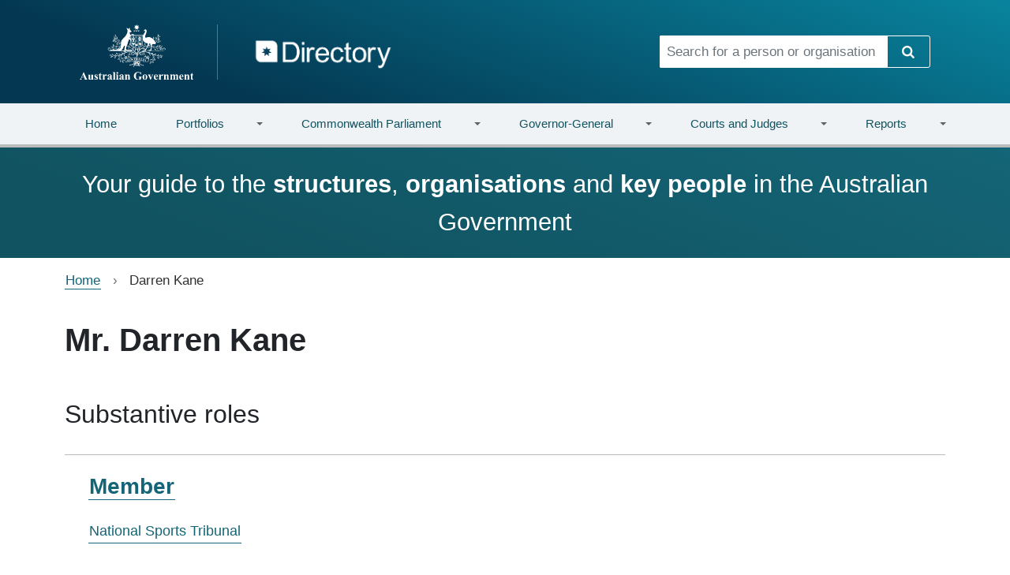

--- FILE ---
content_type: text/html; charset=UTF-8
request_url: https://www.directory.gov.au/people/darren-kane
body_size: 7986
content:
<!DOCTYPE html>
<html lang="en" dir="ltr">
  <head>
    <meta charset="utf-8" />
<script async src="https://www.googletagmanager.com/gtag/js?id=UA-91192602-1"></script>
<script>window.dataLayer = window.dataLayer || [];function gtag(){dataLayer.push(arguments)};gtag("js", new Date());gtag("set", "developer_id.dMDhkMT", true);gtag("config", "UA-91192602-1", {"groups":"default","anonymize_ip":true,"page_placeholder":"PLACEHOLDER_page_path"});gtag('config', 'G-0XT7NFV9ZS', {'name': 'govcms'}); gtag('govcms.send', 'pageview', {'anonymizeIp': true})</script>
<meta name="Generator" content="Drupal 10 (http://drupal.org) + GovCMS (http://govcms.gov.au)" />
<meta name="MobileOptimized" content="width" />
<meta name="HandheldFriendly" content="true" />
<meta name="viewport" content="width=device-width, initial-scale=1, shrink-to-fit=no" />
<meta http-equiv="x-ua-compatible" content="ie=edge" />
<link rel="icon" href="/sites/default/files/favicon_0_0.png" type="image/png" />
<link rel="canonical" href="https://www.directory.gov.au/people/darren-kane" />
<link rel="shortlink" href="https://www.directory.gov.au/node/17260" />

    <title>Darren Kane | Directory</title>
    <link rel="stylesheet" media="all" href="/sites/default/files/css/css_0ftlQFP7gkntro6g3qUjygrAaT0rxi4LxejEDvVCSEE.css?delta=0&amp;language=en&amp;theme=directory_bootstrap&amp;include=[base64]" />
<link rel="stylesheet" media="all" href="/sites/default/files/css/css_i8wzPZCSvv5PJcZha2i3hXh9Ak2nZ3o2fmXSRRp2jd8.css?delta=1&amp;language=en&amp;theme=directory_bootstrap&amp;include=[base64]" />
<link rel="stylesheet" media="all" href="https://cdn.jsdelivr.net/npm/bootstrap@5.2.3/dist/css/bootstrap.min.css" />
<link rel="stylesheet" media="print" href="/sites/default/files/css/css_b8iq5D5ZdPqp0JPUgQLZEG3KIXiFXBIqh6uVcINOFtY.css?delta=3&amp;language=en&amp;theme=directory_bootstrap&amp;include=[base64]" />
<link rel="stylesheet" media="all" href="/sites/default/files/css/css_fCUN_YWIKZxwbryyVUoTClNIZzVqnBGU6MJScdE3avk.css?delta=4&amp;language=en&amp;theme=directory_bootstrap&amp;include=[base64]" />

    
  </head>
  <body class="layout-no-sidebars page-node-17260 not-front path-node node--type-person">
    <a href="#main-content" class="visually-hidden-focusable">
      Skip to main content
    </a>
    
    <header>
     
    <div class="top_banner">   
          <section class="row region region-top-banner">
    <section class="views-element-container settings-tray-editable block block-views block-views-blocktop-banner-view-block-1 clearfix" id="block-directory-bootstrap-views-block-top-banner-view-block-1" data-drupal-settingstray="editable">
  
    

      <div><div class="view view-top-banner-view view-id-top_banner_view view-display-id-block_1 js-view-dom-id-37ea5eb094ab63fca3c0b92d9685351154370a13693b2b4adbdea056a06de55c">
  
    
      
  
          </div>
</div>

  </section>


  </section>
  
    </div>  
   
  <div class="container vcenter">
    <nav class="row" style="min-width: 100%;">
      <div class="col-lg-8 col-md-7">
        <div class="navbar-header">
        <h1 class="visually-hidden">Directory</h1>
         <a href="/" class="brand navbar-left has-img">
            <img class="divider" src="/themes/custom/directory_bootstrap/img/coas-stacked.svg" alt="Australian Government" height="70" width="auto" />
          </a>
           <a href="/">
            <img src="/themes/custom/directory_bootstrap/img/directory-logo.png" alt="Directory" height="54" width="auto" />
          </a>
          
        </div>
      </div>
      <div class="col-lg-4 col-md-5">
                  <form class="search-form input-group" action="/search" method="get" id="header-search-form">
  <input
    title="Search for a person or organisation"
    class="form-control form-text"
    placeholder="Search for a person or organisation"
    type="text"
    id="edit-header-search-form" name="keywords" value="" size="60"
    maxlength="128">
  <span class="input-group-btn">
    <button type="submit" id="edit-submit-header-search-form" name="op" value="Search" class="btn btn-secondary">
      <i class="icon-search"></i>
      <span class="visually-hidden">Search</span>
    </button>
  </span>
</form>

              </div>
    </nav>
  </div>
</header><!-- /#page-header -->
<div class="main-nav">
  <div class="container-lg">
    <div class="row">
      <div class="col-md-12 navbar navbar-expand-md">
        <button type="button" class="navbar-toggler collapsed" data-bs-toggle="collapse" data-bs-target="#main-navigation" aria-expanded="false">
          <span class="visually-hidden">Toggle navigation</span>
          <span class="icon-bar"></span>
          <span class="icon-bar"></span>
          <span class="icon-bar"></span>
        </button>
                <nav class="navbar-collapse collapse" id="main-navigation">
            <section class="row region region-navigation-collapsible">
    <section id="block-mainnavigation" class="settings-tray-editable block block-superfish block-superfishmain clearfix" data-drupal-settingstray="editable">
  
    

      
<ul id="superfish-main" class="menu sf-menu sf-main sf-horizontal sf-style-none nav navbar-nav nav-fill nav-tabs" role="menu" aria-label="Menu">
  
<li id="main-govcmsfront-page" class="sf-no-children sf-first dropdown nav-item"><a href="/">Home</a></li><li id="main-views-viewviewsportfoliospage-1" class="menuparent dropdown nav-item"><a href="/portfolios" class="menuparent">Portfolios</a><ul class="dropdown-menu"><li id="main-menu-link-content072716ad-18a2-4845-9964-15e23a620fb4" class="sf-no-children sf-first dropdown nav-item"><a href="/portfolios/agriculture-fisheries-and-forestry">Agriculture, Fisheries and Forestry</a></li><li id="main-menu-link-content24292aea-c32a-4a88-99cf-ee07f5a34068" class="sf-no-children dropdown nav-item"><a href="/portfolios/attorney-generals">Attorney-General&#039;s</a></li><li id="main-menu-link-content1e4269e6-9100-41d2-b887-453d36081b7a" class="sf-no-children dropdown nav-item"><a href="/portfolios/climate-change-energy-environment-and-water">Climate Change, Energy, the Environment and Water</a></li><li id="main-menu-link-content0544b791-4b81-4b9e-886a-677b1ff66a2e" class="sf-no-children dropdown nav-item"><a href="/portfolios/defence">Defence</a></li><li id="main-menu-link-content82e26d6c-591e-44d7-8187-415e0849ff25" class="sf-no-children dropdown nav-item"><a href="/portfolios/education">Education</a></li><li id="main-menu-link-content557d87f8-5697-4c52-9fea-f8f41fa08533" class="sf-no-children dropdown nav-item"><a href="/portfolios/employment-and-workplace-relations">Employment and Workplace Relations</a></li><li id="main-menu-link-content5fc6f498-1e19-430a-873d-fad41e040e42" class="sf-no-children dropdown nav-item"><a href="/portfolios/finance">Finance</a></li><li id="main-menu-link-content71859c16-1c1d-418c-8bfb-7b078ba03049" class="sf-no-children dropdown nav-item"><a href="/portfolios/foreign-affairs-and-trade">Foreign Affairs and Trade</a></li><li id="main-menu-link-contentd29fd8ce-f1a7-4148-bb4b-2f0f5c705481" class="sf-no-children dropdown nav-item"><a href="/portfolios/health-disability-and-ageing">Health, Disability and Ageing</a></li><li id="main-menu-link-content18a679ea-edbe-4520-bffc-fbd090511c2e" class="sf-no-children dropdown nav-item"><a href="/portfolios/home-affairs">Home Affairs</a></li><li id="main-menu-link-content9fa8bc6b-182f-492a-9a03-fea2460903db" class="sf-no-children dropdown nav-item"><a href="/portfolios/industry-science-and-resources">Industry, Science and Resources</a></li><li id="main-menu-link-contentec7202f8-3a2f-4fd1-bbf7-fb931f8aa41d" class="sf-no-children dropdown nav-item"><a href="/portfolios/infrastructure-transport-regional-development-communications-sport-arts">Infrastructure, Transport, Regional Development, Communications, Sport and the Arts</a></li><li id="main-menu-link-content98b4e07a-7513-42e3-b543-4e2340f4ec59" class="sf-no-children dropdown nav-item"><a href="/portfolios/parliamentary-departments-not-portfolio">Parliamentary Departments (not a portfolio)</a></li><li id="main-menu-link-content2b99305a-59a9-4ecc-8871-44a31fe2798f" class="sf-no-children dropdown nav-item"><a href="/portfolios/prime-minister-and-cabinet">Prime Minister and Cabinet</a></li><li id="main-menu-link-content8f48bf7b-0155-463a-91be-b7895aef3556" class="sf-no-children dropdown nav-item"><a href="/portfolios/social-services">Social Services</a></li><li id="main-menu-link-contentd8638cc5-3f7b-406a-9ebd-fe4ede775a72" class="sf-no-children dropdown nav-item"><a href="/portfolios/treasury">Treasury</a></li><li id="main-menu-link-contentc80fc1c7-1460-41cb-bd9d-4e37153bdac7" class="sf-no-children sf-last dropdown nav-item"><a href="/portfolios/veterans-affairs-part-defence-portfolio">Veterans&#039; Affairs (part of the Defence Portfolio)</a></li></ul></li><li id="main-views-viewviewscommonwealth-parliamentpage-1" class="menuparent dropdown nav-item"><a href="/commonwealth-parliament" class="menuparent">Commonwealth Parliament</a><ul class="dropdown-menu"><li id="main-menu-link-content9f60c79e-7a2d-4410-a935-53be8c0d6d9f" class="sf-no-children sf-first dropdown nav-item"><a href="/commonwealth-parliament/assistant-ministers">Assistant Ministers</a></li><li id="main-menu-link-content82a80151-47ff-4615-9f2e-7cce01b02cc4" class="sf-no-children dropdown nav-item"><a href="/commonwealth-parliament/cabinet">Cabinet</a></li><li id="main-menu-link-content33188255-8cbc-4359-86e0-ec1c8412f9fa" class="sf-no-children dropdown nav-item"><a href="/commonwealth-parliament/house-representatives-office-holders">House of Representatives Office Holders</a></li><li id="main-menu-link-content5654d4af-2b88-4c75-ab88-4f4ef4669d4f" class="sf-no-children dropdown nav-item"><a href="/commonwealth-parliament/house-representatives-party-leaders-and-whips">House of Representatives Party Leaders and Whips</a></li><li id="main-menu-link-content5727380e-6493-4398-9358-10e7428b4a87" class="sf-no-children dropdown nav-item"><a href="/commonwealth-parliament/members-house-representatives">Members of the House of Representatives</a></li><li id="main-menu-link-content346789dc-dd1a-4f2c-9602-96d2e1e04965" class="sf-no-children dropdown nav-item"><a href="/commonwealth-parliament/outer-ministry">Outer Ministry</a></li><li id="main-menu-link-content3ba06c39-16cb-48a6-9c26-9c444133de37" class="sf-no-children dropdown nav-item"><a href="/commonwealth-parliament/outer-shadow-ministry">Outer Shadow Ministry</a></li><li id="main-menu-link-contente5ae3c3b-411e-425f-ba07-f8e11a67b87b" class="sf-no-children dropdown nav-item"><a href="/commonwealth-parliament/parliamentary-committees">Parliamentary Committees</a></li><li id="main-menu-link-content481ccc1d-6e9a-4893-b2bf-39ca6c80a04c" class="sf-no-children dropdown nav-item"><a href="/commonwealth-parliament/parliamentary-service-commissioner">Parliamentary Service Commissioner</a></li><li id="main-menu-link-content48a8263e-f53a-4600-bc36-3efba8dfb492" class="sf-no-children dropdown nav-item"><a href="/commonwealth-parliament/parliamentary-service-merit-protection-commissioner">Parliamentary Service Merit Protection Commissioner</a></li><li id="main-menu-link-contenta79c1d1c-9654-4354-84c7-012e6c861f6c" class="sf-no-children dropdown nav-item"><a href="/commonwealth-parliament/senate-office-holders">Senate Office Holders</a></li><li id="main-menu-link-content587ea25d-b007-4cae-aa2f-38b1f639d1d5" class="sf-no-children dropdown nav-item"><a href="/commonwealth-parliament/senate-party-leaders-and-whips">Senate Party Leaders and Whips</a></li><li id="main-menu-link-contentc559382a-9fc3-4f84-a4a7-c20d40f023b1" class="sf-no-children dropdown nav-item"><a href="/commonwealth-parliament/senators">Senators</a></li><li id="main-menu-link-content00b6be4a-c8ca-44c2-89dd-1206e18444f1" class="sf-no-children dropdown nav-item"><a href="/commonwealth-parliament/shadow-assistant-ministers">Shadow Assistant Ministers</a></li><li id="main-menu-link-content8ef37107-5e85-4024-ac58-68bc784aef0e" class="sf-no-children sf-last dropdown nav-item"><a href="/commonwealth-parliament/shadow-ministers">Shadow Ministers</a></li></ul></li><li id="main-views-viewviewsgovernor-generalpage-1" class="menuparent dropdown nav-item"><a href="/governor-general" class="menuparent">Governor-General</a><ul class="dropdown-menu"><li id="main-menu-link-content67c0fc4c-300f-4f1d-a09e-a1790edb5551" class="sf-no-children sf-first dropdown nav-item"><a href="/governor-general/australian-bravery-decorations-council">Australian Bravery Decorations Council</a></li><li id="main-menu-link-content21bc7f99-52db-4e9d-ac8c-0e31d248b575" class="sf-no-children dropdown nav-item"><a href="/governor-general/council-order-australia">Council for the Order of Australia</a></li><li id="main-menu-link-content79220956-9fb5-4236-81cd-e2c19eeb3c7c" class="sf-no-children dropdown nav-item"><a href="/governor-general/federal-executive-council">Federal Executive Council</a></li><li id="main-menu-link-content1f7d784e-7535-4d27-ba50-256a3ce8fb42" class="sf-no-children dropdown nav-item"><a href="/governor-general/national-emergency-medal-committee">National Emergency Medal Committee</a></li><li id="main-menu-link-contente49ee004-b044-4e9b-a57c-327802e64b7f" class="sf-no-children sf-last dropdown nav-item"><a href="/governor-general/governor-general">The Governor-General</a></li></ul></li><li id="main-views-viewviewscourts-and-judgespage-1" class="menuparent dropdown nav-item"><a href="/courts" class="menuparent">Courts and Judges</a><ul class="dropdown-menu"><li id="main-menu-link-contentd483d8f3-2c49-49bb-b371-5459e518ae2f" class="sf-no-children sf-first dropdown nav-item"><a href="/portfolios/attorney-generals/federal-circuit-and-family-court-australia-division-1">Federal Circuit and Family Court of Australia (Division 1)</a></li><li id="main-menu-link-content99517e19-1bf7-4aff-982a-fec00c2e00e3" class="sf-no-children dropdown nav-item"><a href="/portfolios/attorney-generals/federal-court-australia/federal-circuit-and-family-court-australia-division-2">Federal Circuit and Family Court of Australia (Division 2)</a></li><li id="main-menu-link-contentb0342eae-4081-4069-a6bf-431e12d07672" class="sf-no-children dropdown nav-item"><a href="/portfolios/attorney-generals/federal-court-australia/federal-court-australia">Federal Court of Australia</a></li><li id="main-menu-link-content78f21e74-1999-42d3-b0d5-9db128d5bb74" class="sf-no-children dropdown nav-item"><a href="/portfolios/attorney-generals/high-court-australia">High Court of Australia</a></li><li id="main-menu-link-content280db524-218b-4530-a412-931fc00aaf22" class="sf-no-children sf-last dropdown nav-item"><a href="/portfolios/infrastructure-transport-regional-development-communications-sport-arts/department-infrastructure-transport-regional-development-communications-sport-and-arts/supreme-court-norfolk-island">Supreme Court of Norfolk Island</a></li></ul></li><li id="main-menu-link-contentf81e6857-e393-452f-a83f-100e0e4bce86" class="menuparent dropdown nav-item"><a href="/reports" class="menuparent">Reports</a><ul class="dropdown-menu"><li id="main-menu-link-content26f6a3e4-fec5-4708-ae43-73a29bcccc26" class="sf-no-children sf-first dropdown nav-item"><a href="/reports/australian-government-organisations-register">Australian Government Organisations Register</a></li><li id="main-menu-link-contentf2390c25-8ed9-4f65-94c7-4c75b80c0abb" class="sf-no-children dropdown nav-item"><a href="/reports/gender-balance-reports">Gender balance reports</a></li><li id="main-menu-link-contenta0443570-0fa5-4e5d-abad-d91672708bc0" class="sf-no-children dropdown nav-item"><a href="/reports/geographic-diversity-reports">Geographic diversity reports</a></li><li id="main-menu-link-content42581688-5cd0-44a8-8c8f-93a8847fd8ca" class="sf-no-children sf-last dropdown nav-item"><a href="/reports/data-files">Data files</a></li></ul></li>
</ul>

  </section>


  </section>

        </nav><!-- /.navbar-collapse -->
              </div>
    </div>
  </div>
</div>

  <div class="highlight-bottom">
    <div class="container">
      <section class="row region region-highlighted-bottom">
    <section id="block-frontpagetagline" class="settings-tray-editable block-content-basic_block block block-block-content block-block-contentce71482c-fe7a-4426-9e7c-d73a6c54f2b4 clearfix" data-drupal-settingstray="editable">
  
    

      
            <div class="clearfix text-formatted field field--name-body field--type-text-with-summary field--label-hidden field__item"><p>Your guide to the <strong>structures</strong>, <strong>organisations</strong> and <strong>key people</strong> in the Australian Government</p>
</div>
      
  </section>


  </section>

    </div>
  </div>


  <div role="main" class="main-container container js-quickedit-main-content">
    <div class="row">

                              <div class="col-sm-12" role="heading">
              <section id="block-directory-bootstrap-breadcrumbs" class="settings-tray-editable block block-system block-system-breadcrumb-block clearfix" data-drupal-settingstray="editable">
  
    

      
  <nav role="navigation" aria-label="breadcrumb" style="">
  <ol class="breadcrumb">
            <li class="breadcrumb-item">
        <a href="/">Home</a>
      </li>
                <li class="breadcrumb-item active">
        Darren Kane
      </li>
        </ol>
</nav>


  </section>



          </div>
              
            
                  <section class="main-content col order-last col-sm-12" id="content" role="main">

                
                
                          <a id="main-content"></a>
            <div data-drupal-messages-fallback class="hidden"></div><section id="block-mainpagecontent" class="block block-system block-system-main-block clearfix">
  
    

      

<article class="organisation-detail  node node--type-person node--view-mode-full clearfix">
  <header>
    
        
      </header>
  <div class="node__content clearfix">
      <div class="layout layout--onecol">
    <div  class="layout__region layout__region--content">
      <section class="views-element-container block block-views block-views-blockperson-views-block-1 clearfix">
  
    

      <div><div class="view view-person-views view-id-person_views view-display-id-block_1 js-view-dom-id-0678ca9870bdbd80326a99ca329b97da57ad5173d30f35b35816e21fbc4b78ff">
  
    
      
      <div class="view-content">
          <div class="views-row">
    <div class="views-field views-field-nothing"><span class="field-content"><h1> Mr. Darren Kane </h1></span></div>
  </div>

    </div>
  
          </div>
</div>

  </section>

<section class="views-element-container block block-views block-views-blockperson-views-block-2 clearfix">
  
      <h2 class="block-title">Substantive roles</h2>
    

      <div><div class="view view-person-views view-id-person_views view-display-id-block_2 js-view-dom-id-866d195fef0ee34be0eb67d93601f95b862b56a51693aa1ccae907258ef5a760">
  
    
      
      <div class="view-content">
      <div>
  
  <ul class="list-group list-repeating-word">

          <li class="list-group-item"><div><h3 class="list-group-item-heading"><a href="/portfolios/health-and-aged-care/department-health-and-aged-care/national-sports-tribunal/member-6" hreflang="en">Member</a></h3></div><div class="views-field views-field-field-role-belongs-to"><div class="field-content breadcrumb"><a href="/portfolios/infrastructure-transport-regional-development-communications-sport-arts/department-infrastructure-transport-regional-development-communications-sport-and-arts/national-sports-tribunal" hreflang="en">National Sports Tribunal</a></div></div><div class="views-field views-field-views-conditional-field-1"><span class="field-content"><span>Start date</span> 19 June 2023<br>
<span>End date</span> 18 June 2028</span></div><div class="views-field views-field-field-phone-number"><div class="field-content"></div></div><div class="views-field views-field-field-email"><div class="field-content"></div></div><div class="views-field views-field-field-fax-number"><div class="field-content"></div></div><div class="views-field views-field-field-website"><div class="field-content"></div></div><div class="views-field views-field-field-mobile-number"><div class="field-content"></div></div><div class="views-field views-field-field-location-address"><div class="field-content"></div></div><div class="views-field views-field-field-postal-address"><div class="field-content"></div></div><div class="views-field views-field-field-canberra-phone"><div class="field-content"></div></div><div class="views-field views-field-field-canberra-fax"><div class="field-content"></div></div></li>
    
  </ul>

</div>

    </div>
  
          </div>
</div>

  </section>

<section class="block block-layout-builder block-field-blocknodepersonchanged clearfix">
  
    

      
            <div class="field field--name-changed field--type-changed field--label-hidden field--item">
        <small class="last-updated">
        <span>Last updated:</span>
          <time><time datetime="2021-11-19T22:59:23+11:00" class="datetime">19 November 2021</time>
</time>
        </small>
      </div>
      
  </section>


    </div>
  </div>

  </div>
</article>

  </section>



              </section>

                </div>
  </div>


  <div class="highlight-footer">
    <div class="container">
        <section class="row region region-highlighted-footer">
    <section id="block-webform" class="settings-tray-editable block block-webform block-webform-block clearfix" data-drupal-settingstray="editable">
  
      <h2 class="block-title">Quick feedback</h2>
    

      
<form class="webform-submission-form webform-submission-add-form webform-submission-quick-feedback-form webform-submission-quick-feedback-add-form webform-submission-quick-feedback-node-17260-form webform-submission-quick-feedback-node-17260-add-form js-webform-details-toggle webform-details-toggle" data-drupal-selector="webform-submission-quick-feedback-node-17260-add-form" action="/people/darren-kane" method="post" id="webform-submission-quick-feedback-node-17260-add-form" accept-charset="UTF-8">
  
  





  <div id="edit-pre-html" class="js-form-item js-form-type-webform-markup form-type-webform-markup js-form-item-pre-html form-item-pre-html form-no-label mb-3">
                    <p>Let us know what you think of this page. Your ideas and feedback are encouraged and will be used to help us prioritise design fixes and new features.</p>
                      </div>





        
  <div class="js-form-item js-form-type-textarea form-type-textarea js-form-item-feedback form-item-feedback form-no-label mb-3">
          <label for="edit-feedback" class="visually-hidden js-form-required form-required">Feedback</label>
                    <div class="form-textarea-wrapper">
  <textarea data-drupal-selector="edit-feedback" id="edit-feedback" name="feedback" rows="5" cols="60" placeholder="Your feedback..." class="form-textarea required form-control resize-vertical" required="required" aria-required="true"></textarea>
</div>

                      </div>
<div data-drupal-selector="edit-actions" class="form-actions webform-actions js-form-wrapper form-wrapper mb-3" id="edit-actions"><button class="webform-button--submit btn-secondary button button--primary js-form-submit form-submit btn" data-drupal-selector="edit-actions-submit" type="submit" id="edit-actions-submit" name="op" value="Send feedback">Send feedback</button>

</div>
<input autocomplete="off" data-drupal-selector="form-zpnspiscjmhkmcwbt0do8baywvq-bkwt3a8hekb7hi0" type="hidden" name="form_build_id" value="form-zpNspISCJMHkmCwbt0DO8BaYwvq-BKWT3A8HEkB7hi0" class="form-control" />
<input data-drupal-selector="edit-webform-submission-quick-feedback-node-17260-add-form" type="hidden" name="form_id" value="webform_submission_quick_feedback_node_17260_add_form" class="form-control" />
<input data-drupal-selector="edit-honeypot-time" type="hidden" name="honeypot_time" value="rjfZHahJsdXOTaTMJ2GwSo0sJec6XKJl5RoTpWKOobA" class="form-control" />
<div class="url-textfield js-form-wrapper form-wrapper mb-3" style="display: none !important;">





  <div class="js-form-item js-form-type-textfield form-type-textfield js-form-item-url form-item-url mb-3">
          <label for="edit-url">Leave this field blank</label>
                    <input autocomplete="off" data-drupal-selector="edit-url" type="text" id="edit-url" name="url" value="" size="20" maxlength="128" class="form-control" />

                      </div>
</div>


  
</form>

  </section>


  </section>

    </div>
  </div>

  <footer>
    <h1 class="visually-hidden">Footer links</h1>
    <div class="container">
      <div class="row">
        <div class="col-md-3">
          <img src="/themes/custom/directory_bootstrap/img/coas-dark.svg" alt="Australian Government" width="163">
        </div>
        <div class="col-md-9">
                        <section class="row region region-footer">
    <section id="block-footer" class="settings-tray-editable block block-system block-system-menu-blockfooter clearfix" data-drupal-settingstray="editable">
  
    

      
      <ul id="block-footer" class="clearfix list-inline small-links">
                      <li class="first">
                                        <a href="/about-site" data-drupal-link-system-path="node/14">About</a>
              </li>
                      <li>
                                        <a href="/copyright" data-drupal-link-system-path="node/4">Copyright</a>
              </li>
                      <li>
                                        <a href="/privacy" data-drupal-link-system-path="node/3">Privacy</a>
              </li>
                      <li>
                                        <a href="/disclaimer" data-drupal-link-system-path="node/13">Disclaimer</a>
              </li>
                      <li>
                                        <a href="/sitemap" data-drupal-link-system-path="node/8">Sitemap</a>
              </li>
                      <li>
                                        <a href="/contact-us" data-drupal-link-system-path="webform/contact_us">Contact Us</a>
              </li>
                      <li class="last">
                                        <a href="/glossary" data-drupal-link-system-path="glossary">Glossary</a>
              </li>
        </ul>
  

  </section>


  </section>

                    <small>
            &copy; Commonwealth of Australia <br>
            <a href="https://creativecommons.org/licenses/by/3.0/au/">Licensed under Creative Commons.</a>
          </small>
        </div>
      </div>
    </div>
  </footer>



    
    <script type="application/json" data-drupal-selector="drupal-settings-json">{"path":{"baseUrl":"\/","pathPrefix":"","currentPath":"node\/17260","currentPathIsAdmin":false,"isFront":false,"currentLanguage":"en"},"pluralDelimiter":"\u0003","suppressDeprecationErrors":true,"ajaxPageState":{"libraries":"[base64]","theme":"directory_bootstrap","theme_token":null},"ajaxTrustedUrl":{"form_action_p_pvdeGsVG5zNF_XLGPTvYSKCf43t8qZYSwcfZl2uzM":true},"google_analytics":{"account":"UA-91192602-1","trackOutbound":true,"trackMailto":true,"trackTel":true,"trackDownload":true,"trackDownloadExtensions":"7z|aac|arc|arj|asf|asx|avi|bin|csv|doc(x|m)?|dot(x|m)?|exe|flv|gif|gz|gzip|hqx|jar|jpe?g|js|mp(2|3|4|e?g)|mov(ie)?|msi|msp|pdf|phps|png|ppt(x|m)?|pot(x|m)?|pps(x|m)?|ppam|sld(x|m)?|thmx|qtm?|ra(m|r)?|sea|sit|tar|tgz|torrent|txt|wav|wma|wmv|wpd|xls(x|m|b)?|xlt(x|m)|xlam|xml|z|zip"},"search_autocomplete":{"homepage_search":{"source":"\/callback\/nodes","selector":"#edit-homepage-search-form","minChars":3,"maxSuggestions":10,"autoSubmit":true,"autoRedirect":true,"theme":"basic","filters":["q","title"],"noResult":{"group":{"group_id":"no_results"},"label":"No results found for [search-phrase]. Click to perform full search.","value":"[search-phrase]","link":""},"moreResults":{"group":{"group_id":"more_results"},"label":"View all results for [search-phrase].","value":"[search-phrase]","link":""}}},"superfish":{"superfish-main":{"id":"superfish-main","sf":{"animation":{"opacity":"show","height":"show"},"speed":"fast","autoArrows":true,"dropShadows":false},"plugins":{"supposition":true,"supersubs":{"minWidth":49,"maxWidth":127}}}},"user":{"uid":0,"permissionsHash":"4a58ad26cd561d1f4b0d6f17e0add583fa2793b6611fdd92e47626ad2b4ebf44"}}</script>
<script src="/sites/default/files/js/js_bsWfrldT2AZubWkbGv2JSB3awbdW-JQHOfM4X7knzn0.js?scope=footer&amp;delta=0&amp;language=en&amp;theme=directory_bootstrap&amp;include=[base64]"></script>
<script src="https://cdn.jsdelivr.net/npm/bootstrap@5.2.3/dist/js/bootstrap.bundle.min.js"></script>
<script src="/sites/default/files/js/js_MS5P4RKA3QcKVVd7tAXiK81jU1WdnxBGIrqqTNQQL30.js?scope=footer&amp;delta=2&amp;language=en&amp;theme=directory_bootstrap&amp;include=[base64]"></script>

  </body>
</html>


--- FILE ---
content_type: image/svg+xml
request_url: https://www.directory.gov.au/themes/custom/directory_bootstrap/img/coas-stacked.svg
body_size: 11915
content:
<svg id="Layer_1" xmlns="http://www.w3.org/2000/svg" viewBox="0 0 320.8 155.3"><style>.st0{fill:#fff}.st1{enable-background:new}</style><path class="st0" d="M134 94.9c-.2.2-.2.4-.4.4m4.4-29.9c.4 0 .8-.4.8-.8s-.5-.8-.8-.8c-.4 0-.8.4-.8.8s.2.8.8.8zm36.6-33.5H146V55c0 2.2 1 4.1 2.2 4.7l11 6.5c.2.2.6.4 1 .4s.6-.2 1-.4l11.2-6.7c1.4-.6 2.2-2.6 2.2-4.7V31.9zm-19.1 6.7h-2.6v-5.9h2.6v5.9zm-1.8 1.9l.4-.4-.2-.3h.4l.2-.4.2.4h.4l-.2.4.4.4h-.4v.4l-.4-.4-.4.4v-.4l-.4-.1zm-6.9 7.5v-5.5h3V48h-3zm.6-8.2h.4l.2-.4.2.4h.4l-.2.4.4.4h-.4v.4l-.4-.4-.4.4v-.4h-.4l.4-.4-.2-.4zm3.4 5.7h.4l.2-.4.2.4h.4l-.2.4.4.4h-.4v.4l-.4-.4-.4.4v-.4h-.4l.4-.4-.2-.4zm1.9-4.6c0-.2-.2-.2-.4-.2s-.4.4-.6.4-.2 0-.2-.2.4-.2.4-.4c-1.8 0-2 .8-2.2.8-.4 0 .4-1 .6-1.2-.4 0-.6-.6-1-.8.2-.2.4-.2.6 0 0-.2.2-.4.6-.4.8 0 .6.8.8.8.2 0 0-.8.6-.8.8 0 1.8 2.2 1 2.2-.6.2-.2 0-.2-.2zm-2.1-6.1l.4-.4-.2-.4h.4l.2-.4.2.4h.4l-.2.4.4.4h-.4v.4l-.5-.4-.4.4v-.4h-.3zm-.8-2.1v5.9h-3v-5.9h3zm5.7 30.5l-6.9-4.1c-1.2-.8-1.8-2.2-1.8-3.7v-6.6h8.7v14.4zM153.1 48v-5.5h2.6V48h-2.6zm11.3 15.6l-3.2 2c-.2.2-.6.2-.8.2s-.6-.2-.8-.4l-3.2-2V48.6h8.1l-.1 15zm0-15.6h-8.1V32.7h8.1V48zm9.4 7.1c-.2 1.6-.8 3-1.8 3.7l-6.9 4.1V48.6h8.7v6.5zm0-7.1h-8.7V32.7h8.7V48z"/><path class="st0" d="M155.1 53.9c0-.2-1 .4-.8.4 0-.4.6-1 .8-1.2 0-.4-.6 0-1 .2 1.6-2.4.6-1.4-.4-1.2 1.4-1.6 1-1.6 0-1 .8-.6 1-1.4 1-1.8-.8 1-1.6.8-1.6 1.8 0 .6-.2 1.8-.6 2-.4.4-.2-1.8-1.2-1.8-.4 0-1.2 0-1.4.4.2 0 .6.6.6.8s.2.8-.2.8-.8-.8-.8-1.2v-.8c0-1-1.6-2.2-2.2-2.2 0 .6.8.8.8 1.6-.4 0-.8-.6-.8-.2 0 .4.6.4.6.8s-.6-.2-.6.2.4.2.4.6h-.6c0 .2 0 .2.2.4 0 0-.2.2-.2.8 0 1.8 1.2 2.8 2 2.8.6 0 .6-.4.6-.6 0 .4.4-.2.4.4 0 .6-.6.4-.6.8 0 .6 1 0 1 .8s-.1.8-.1 1.2c0 .2 1-.4 1-.4.2 0 .2.8.6.8.2 0 .4-.8.6-.8-.2 0 .8.6.8.4 0-.8-.4-.4-.4-1s1.2-.4 1-.8c-.2-.2-.2 0-.4-.4 0 0-1-1.4.2-.6 1.1.8 1.3-1.8 1.3-2zm30.3 6.1c.6 0 1-.4 1-.8s-.4-.8-1-.8-1 .4-1 .8c.2.5.6.8 1 .8zm-3.7 2.2c.6 0 1-.4 1-.8s-.4-.8-1-.8-1 .4-1 .8.6.8 1 .8zm-45.1 5.3c.6 0 1-.4 1-.8s-.4-.8-1-.8-1 .4-1 .8.4.8 1 .8zm2.9.2c.6 0 1-.4 1-.8s-.4-.8-1-.8-1 .4-1 .8.4.8 1 .8zm81.2-39.4c1.4 1.6 1.8 4.3.8 6.3-.6 0-.4-.8-.6-1.2-1-1.8-1.8-4.1-1-6.3.8 0 .4 1 .8 1.2zm-119.2 2.4c-.4 1.2-.4 3 0 3.9-.2.2-.2-.2-.4-.2-2-1.4-1-4.1-1.6-6.1.2-.2.4-.2.4-.2 1 .6 1.4 1.6 1.6 2.6zm123.5.2c.2.6-.2 1.2-.6 1.4-.4.2-1-.2-1.2-.6-.2-.6.2-1 .6-1.4.4 0 .8 0 1.2.6zM98.5 33.1c-.2.4-.2 1-.6 1.2-.4 0-.8 0-1-.2-.4-.2-.4-.8-.2-1 .2-.4.6-.4 1-.4.3-.2.7 0 .8.4zm128.5.7c.2.4.2.6 0 .8-.4.4-.8.6-1.4.4-.4-.2-.4-.6-.6-.8.2-.4.4-.8.8-1 .6.1.8.4 1.2.6zm-3 0c.4.2.2.8 0 1s-.6.6-1 .6c-.2-.2-.6-.2-.6-.6 0-.6.2-1 .8-1.2.5 0 .7 0 .8.2zm-3.5.8c0 .6 0 1.2-.6 1.4s-1-.4-1.2-.8c0-.6.2-1 .8-1.2.4 0 .8.4 1 .6zm-116.6.2c.2.6-.4.8-.6 1-.4.2-.8-.2-1-.6-.4-.4.2-.6.2-1 .6-.2 1.2.2 1.4.6zm-3 .2c0 .4-.2.8-.6 1s-.8-.2-1-.4c-.2-.4 0-1 .4-1.2.6-.2 1 .2 1.2.6zm107.6.2c.4 1 1 2.4 1 3.5-.2 1 .2 2.2-.6 3-.8-.2-.8-1.2-1.2-1.6-1-1.8-.2-3.7.2-5.5.4-.2.4.4.6.6zm-110 .6c.2.6-.2 1-.6 1.2-.6.2-1-.4-1.2-.8 0-.4.2-1 .6-1.2.7.2 1.1.4 1.2.8zm117.9 1.6c.6 1.4.8 3.2.2 4.7l-.4.2c-.8-1.4-1.8-2.6-2-4.1 0-1 .2-2 .6-3 .4-.2.6 0 .8.4 0 .8.2 1.4.8 1.8zm6.3-1c0 .6-.2 1-.8 1.2-.4.2-1 0-1.2-.6s.2-1 .6-1.2c.6-.4 1 .2 1.4.6zM101.1 38c0 .4-.4.8-.8 1-.4.4-.8-.2-1-.4-.2-.4-.2-.8 0-1.2.2-.4.4-.4.8-.4.4.2.8.4 1 1zm2.2-.2c.2.4-.4.8-.6 1-.6.2-1-.2-1.2-.6-.2-.6.2-.8.6-1.2.6-.2.8.2 1.2.8zm120.7-.2c0 .6-1 1.4-1.2 2-.6 1.4-1.8 2.4-3.2 2.8-.2.2-.8.6-1.2.6-.2-1 .8-2 1.4-2.8 1.3-1.4 2.7-2.2 4.2-2.6zm-123.9 2.2c.8.8 1.2 1.6 2 2.4 0 .2-.2.6-.4.6-2.4-.2-4.1-2.6-5.3-4.3.2-.6.8-.2 1.2-.2.8.3 1.7.5 2.5 1.5zm124.5.5c-.2 2.2-1.2 4.3-3.2 5.3-.6.2-1.2.8-1.8.4 1-2.2 2.6-3.9 4.3-5.9h.6l.1.2zm-9.4 1.4c.2.8-.2 1.2-.8 1.4-.6 0-1-.4-1.2-.8 0-.4.2-1 .8-1.2.2-.2.4-.2.6-.2.2.4.2.6.6.8zm-117.8.6c1 .6 1.8 1.6 2.8 2.4-.6.4-1.4 0-2.2 0-1.8-.6-2.8-2-4.5-2.6 0-.6.8-.4 1-.6.9 0 1.7.4 2.9.8z"/><path class="st0" d="M150.6 27.3c-2.8-1.2-4.7 1.8-7.5 1.4-.4.2-.2.6-.4.8-.2.2-.4 0-.6 0-.2-1.2-.6-2.4-.8-3.5-.2-.4-.2-1.2-.4-1.8-1.6-4.3 3.9-1 4.9-3.5 1-2.2-1.8-2.4-2.8-3.9v-.6c-.8-.8-1.6-1-2.2-2.2.4-1.2.4-2.6.2-3.9 0-.4-.2-.8-.8-.6-1 1.4-1.6 2.4-2.6 3.5-1-.8-1.8-1.6-3-2.2-.8-.2-1.4-.8-2.4-.6-.2.4 0 .6.2.8 0 2 1 3.5 2.4 4.9l.2.8c-1 2-.6 4.3-1 6.7-2.2 5.7-5.9 11.2-10.8 15.2-2.8 3.2-6.3 6.3-6.7 10.6-.2.8.2 1.6-.4 2-1.6-.6-3.3-1.4-4.7-2.4-2.4-1.6-5.5-1.4-7.1-4.3-.6-1.2.2-2.4.8-3.2 1.8-1.6 1.4-4.5.6-6.5-.2 0-.2.2-.4.2-.2 3-2.6 4.9-1.6 8.3.2 1 .8 1.6 1 2.4-.4-.2-.8-.2-1.2-.2-1.2-.2-2.2-.6-3.3-.4-2.4 1-5.5-.2-7.3 1.8-.4 0-.8.2-.6.6 1.2 0 2.2.4 3.2.2 1.8.4 3-1.2 4.1-1.8h.4c.4-.6 1.4-.2 2-.4 3.2.4 5.5 1.8 8.1 3.3v.2c-1 .4-2.2.8-3.2 1.4-1.2.8-2.4 2-2.8 3.3-.8 1.2.2 2.4.8 3.3 0 .6.2 1.2.6 1.4 1.6-1.8.2-3.7.4-5.7.4-1.6 1.8-2.2 3.2-2.6 2.8-1.2 4.9 1.2 7.1 2.4 0 2.4.2 4.5-.2 6.7-.8.2-1.6.4-2.4.4-3.9.4-7.1 2.4-10.6 3.7-1.6.6-3.5.6-5.1 1.2 1.2.4 2.6-.2 3.7-.2 4.9-.8 8.7-4.5 13.8-3.7l.2.2c-.6 1.2-1.4 2.4-2.4 3.3-.2-.6-.2-1-.8-1.4-.4-.2-.8 0-1.2.4-.2.2-.2.6 0 .8.2.4.6.6 1 .8-.2.4-.6.6-1 1-1.4 2.4-4.3 1.4-5.9 3.2-.2.4-1.2.6-.8 1.2 2 .2 3.7-.4 5.1-1.4 1.8-2 3.7-3.9 5.7-5.9.4 1.6-.2 3.3-1.2 4.5-.4-.2-.8-.6-1.4-.8-.6.2-.8.6-1 1 .2.4.4.8.8 1-1.8 1.2-3.7 1.4-5.7 1.8-3.5.4-7.1.8-10.8.8-1.8-.2-3.7.6-5.3 0-2 .4-3.9-.2-5.5.8-.2.2 0 .6 0 .8 2.4 1.6 5.5.4 8.1.8H113c1.4 0 3-.2 4.1-.8 2.6-1.4 3.9-4.1 5.3-6.7.4-1 .8-2 1-3 .4-1.8 2-3 3.7-3.2.2 2.6-.2 5.1-.8 7.7-.4 1.6-1.4 3.2-.8 4.9.2.8 1 .8 1.6 1 6.1-.2 12-.4 18.3.2 1.2.2 2.2.6 3.3.6.2-.2.4-.2.4-.6-.2-.6-.6-1.2-1.2-1.4-.2-.4-.6-.2-.8-.4-3.2-1.8-7.1-.8-10.8-.8-2 .2-3.9.6-5.5-.6-.8-1-.2-3.7-.2-3.7 0-1.2 2.8-9.1 3.2-9.7.2-.8.4-1.4.4-2.4 1.4-1 1.4-2.2 1.4-3.3.2-1.6 1-3.2 1.6-4.7.2-.8.6-1.6.8-2.4.4-1 .4-1.8 1-2.6 1.6 1 3.2 1 3.9 2.8l.8 4.1c0 .2.2.8.6.4 1.4-.8 1-2.8 1-4.1.2-1.6-.8-2.4-1.2-3.7-.4-.2-1-1.4-1-1.4-.2-1.2-2.6-1.8-2-3.2.4-1.2.6-2.2 1.8-3 .2.2.2.2.2.4h.4v-4.1c1.6 0 3.9.2 5.7.2.4.2.8.6 1.4.6l.4-.6 3.9-.8c-1.6.1-2.8-1.9-4.3-1.9zm4.3 1.8h.4-.4z"/><path class="st0" d="M111.6 43.1c0 .6-.4 1-.8 1.2-.4-.2-.8-.2-1-.6-.2-.6.4-1 .8-1.2.4.2 1 .2 1 .6zm-3.2 0c.4.4.4.8.2 1.2-.4.4-1 .6-1.2.2-.4-.4-.6-.6-.4-1 .4-.4 1-.8 1.4-.4zm107.2 1.4c.2.6-.2 1-.6 1.2-.6-.2-1.2-.2-1.2-1 0-.4.4-.6.8-.8.4 0 .8.4 1 .6zm2.7 0c.2.2.4.6.2 1-.2.2-.4.2-.4.4-.6.2-1-.2-1.2-.6-.2-.6.4-.8.8-1 0-.2.2 0 .6.2zm-122.5.6c-.2.6-.8.8-1.4.6-.2-.2-.4-.4-.4-.6 0-.4.2-.8.6-.8.6 0 1.2.2 1.2.8zm16.9.8c0 .4-.6.8-.8 1-.6 0-.8-.4-1.2-.8 0-.4.2-1 .6-1 .6-.2 1.2.4 1.4.8zm-2.9-.2c.2.2.4.6.2.8-.4.2-.8.8-1.2.4-.4-.2-.6-.4-.6-1 .2-.2.4-.6.8-.6.2-.2.4.2.8.4zm116 .6c0 .4-.4.8-.6 1-.4.2-.8 0-1.2-.2-.2-.2-.2-.6-.2-.8.2-.4.6-.6 1-.6.6 0 .8.2 1 .6zm3.4.4c-.2.4-.4.8-1 1-.4 0-.8-.2-.8-.6 0-.4.2-.8.4-.8.6-.4 1.2-.2 1.4.4zm-127.7.5c.2.6-.2 1-.6 1.2-.4.2-.8 0-1-.2-.2-.2-.4-.6-.2-1s.6-.4.8-.6c.6.2.8.4 1 .6zm2.6.6c.2.4-.4.6-.4.8-.2.2-.6.4-1 .2-.4-.4-.8-.8-.4-1.2.4-.8 1.4-.4 1.8.2zm118.8-.2c0 .4-.4.8-.8 1.2-.4.2-1-.2-1-.6 0-.4.2-.8.6-1 .6-.2 1-.2 1.2.4zm4.1.8c-.2.4 0 1-.6 1.2-.4.2-1 0-1.2-.2s-.4-.8-.2-1c.2-.4.8-.8 1.2-.6.4 0 .6.4.8.6zm-127.3 1c.2.4-.2.6-.4.8-.4.2-.8 0-1-.2-.4-.2-.2-.8-.2-1 .4-.8 1.4-.2 1.6.4zm124.2 1c.2 0 .2.4 0 .4-1.2.6-3 .8-3.9-.2-.6-.6-1.4-.8-2-1.2.2-.6 1.2-.6 1.8-.8 1.3.4 2.5 1.8 4.1 1.8zm-121.8-.6c.2.4-.2.6-.4.8-.2.4-.6.2-.8.2-.4-.4-.6-.8-.4-1.2.6-.6 1.2-.2 1.6.2zm4.3.4c.2.4-.2.8-.4 1.2-.4.2-.6-.2-1-.2-.2-.4-.8-.8-.2-1.2.4-.8 1.2-.4 1.6.2zm57.6 2.2c-.2 1-1.8-.2-1.6 1.2.2 1 .4 2.2 1 2.8.4.6.2 1.8.2 2.6-.4.8-1.2 1.2-2 1.6-1.4-.2-3.5.8-4.1-1-.2-.8-.8-1.6-.8-2.4.2-.2.4-.2.4-.2 0-.4-.4-.6-.4-.8 1.6-.2-.6-1.8.8-1.8 1.2 1.2 3 .8 3.9 2.2.2.2.4.4.8.6-.2-1.2-.8-2.4-1-3.7-.2-.7.2-1.5.6-1.7 1-1 1.8 0 2.2.6zm-53.2-.4c.2.6-.2.8-.6 1s-.8-.4-1-.6c-.2-.6.2-.8.6-1 .4.2.8.2 1 .6zm30.7.6c.6 2 .4 3.9-.6 5.7 0 .4.2 1-.4 1-1.4-1.8-.4-4.5.2-6.5 0-.6.8-.8.8-.2zm42.8.8c.8 1.4.8 3.3.2 4.7l-.4.4c-.6-1.2-1-2.4-1.2-3.5.2-1 .6-1.8.6-2.6.6-.2.6.8.8 1zm-69.6.5c-.4.6-1.2.8-1.8 1.2-1.2 1-3 1.2-4.3.8 1.4-1.8 3.3-3 5.7-2.4 0 .4.4.2.4.4zm-20.5 1.8c1.8 1.4 2.4 3.2 3.3 4.9.2.2.6.2.4.6-.4.4-.8-.4-1.4-.2-2-.8-3.2-3-3-5.1.3-.2.5-.2.7-.2zm88.1 1.6c0 .6 0 1-.4 1.2-.6.2-1-.2-1.2-.6-.2-.4.2-.6.2-.8.4-.4 1-.2 1.4.2z"/><path class="st0" d="M203.2 60c0-1 .2-1.8.4-2.8.2-.4.2-.6.2-1 1.2-1.6 3.5-1.2 5.5-1 .8.4 1.8.4 2.6.6.4-.2.8-.4 1.2-.2 1.6-.8.6-2.8.6-4.1l-.6-1.6c-.2-.4-.4-.6-.4-1-.2-.4-.4-1-.8-1.4-.8-2.2-2.6-3.5-3.9-5.1-2.6-3.3-6.5-5.1-10.4-6.5-3.9-1.4-7.9.4-11.4 1.6-1-.4-1.6-1.2-2-2.2-.2-2 .2-3.7 1-5.3.2-1.2 1-2.2 1.4-3.3 1-2.8 1.8-5.5 2-8.7.2-1.8-1.4-3.2-2.8-3.9-1-.2-2-.2-2.8.6-.6 1.4-2 2.4-3.2 3-.2.8 1 .4 1.4.6 1.2.2 2.4-.2 3.2.6.2 2-1 3.7-2.2 5.1-1.8 2.6-3.5 5.1-4.5 7.9l-.3-.2.2 12.2c1.6 2.6 3.5 5.7 6.5 6.7 1.6 1.4 3.5 3 5.7 1.8 1.2-.4 1.2 1.2 1.8 2 .6 1.8-.8 3.2-.8 4.9l-1.4 2.8c-1.6 3-2.8 6.1-5.1 8.5-.8 0-1.2.8-2 .8-.4.6-1.2.2-1.8.4-1.6.6-3.7.2-4.7 1.8.2.2.2.2.4.2 3 0 6.5.2 9.7.2.4-.2.8-.6.8-1-.4-.8.2-1.6.6-2.2.2-1.2 1-2 1.4-3.2 1-2 2.2-4.1 3.3-6.1l1.6-2.6c.4-.8 1-2 1.6-2.8.4-.4.6-.8 1-1.4 0-.6-.2-.8-.4-1 .4-.4 1-.2 1.4-.4 1.2.8 2.6 2 2.8 3.3l.4 1.4.2.6-.2 1.6v1.6c.2 2.4-.2 4.9-.4 7.3-.8 3-4.1 2.6-6.5 3.3-.6.4-1.8.2-1.8 1.2 3 .6 6.3.2 9.3.2.4-.2.6-.6.8-1.2s.8-1.2.6-2c-.6-.8 0-1.8-.2-2.8.2-.2.2-.6 0-1 .4-1.4.4-3.2.6-4.5l.4-2.3zm24.6-1.9c-1.6 2.2-3.3 4.7-6.1 5.7-.2 0-.4.2-.4-.2 1.8-1.8 2.6-4.5 5.3-5.3.2-.2.8-.4 1.2-.2zM91.9 60.4c-.2.2 0 .6-.4.8-.4.2-.8 0-1-.4-.2-.6.2-1 .6-1.2.2.3.6.4.8.8zm14.3.8c.2.4-.4.4-.6.6-2.2.8-4.1 0-5.7-1.4 0-.2 0-.4.2-.4 2 .4 4.4 0 6.1 1.2zm-11.6-.6c.2.2.2.6.2.8-.4.4-.8.6-1.2.4s-.4-.4-.6-.6c0-.6.4-.8.8-1 .2 0 .4 0 .8.4zm46.5.2c.2.4-.4.8-.6 1-.4.2-.8-.2-1-.4-.2-.4 0-.8.4-1 .4-.2 1.2 0 1.2.4zm88.5.2c.2.4-.2.8-.6 1-.4.2-.6 0-1-.2 0-.2-.4-.4-.2-.8s.6-.6 1.2-.6l.6.6zm3.3-.2c.4.4 0 .8-.2 1.2s-.6.4-1 .4c-.4-.4-.8-.4-.8-1 0-.4.4-.8.8-.8.6-.4.8.2 1.2.2zM89.7 62.2c0 .4-.2.6-.4.8-.2.2-.4.4-.8.2s-.6-.4-.8-.8c.2-.4.4-.8 1-1 .4.2.8.4 1 .8z"/><path class="st0" d="M194.5 62.2c.2.2 0 .4 0 .6-.4.4-.8.8-1.2.4s-.6-.6-.4-1c.4-.4 1.2-.6 1.6 0zm-96.7.8c-.2.4-.2.8-.8.8s-.6-.4-.8-.6c0-.4 0-1 .4-1.2.6-.2 1.2.4 1.2 1zm-4.8.2c.2.6-.2.8-.4 1.2-.6.2-1.2-.2-1.4-.8 0-.4.4-1 1-1.2.2 0 .4.4.8.8zm104.8-.2c.2.4 0 1-.6 1.2-.6.2-1.2-.4-1.4-.8.2-.4.4-1 1-1 .5 0 .8.2 1 .6zm-102.6.2c.2.4-.2.6-.2.8-.2 0-.4.4-.8.2-.2-.2-.6-.4-.6-.8 0-.6.4-.8.6-1 .6 0 1 .4 1 .8zm131.6.4c-.2.4-.4.6-.8.8-.4.2-.6-.2-1-.4-.2-.2-.2-.6 0-1 .4-.8 1.8-.4 1.8.6zm3.8.2c-.2.6-.8.8-1.2.8-.4-.2-1-.6-.6-1.2.2-.2.2-.4.6-.4.6-.2 1.2.4 1.2.8zm-23.5.4c.2.6-.4.8-.8 1.2-.4 0-.6-.2-1-.4-.2-.6.2-1 .8-1.4.4 0 .6.2 1 .6zm-13.8.6c.2.2.2.4.2.6-.4.2-.8.8-1.2.4-.4-.2-.6-.6-.6-1 .2-.4 1.4-.6 1.6 0zm2.8.4c0 .4 0 .6-.4.8-.4.4-.8 0-1.2-.2-.2-.2-.2-.6 0-.8s.4-.4.6-.4c.4.2.8.2 1 .6zm-84.5 0c.4.4 0 .6-.2 1s-.8.6-1.2.2c-.4-.2-.4-.8-.4-1.2.4-.2.4-.4.8-.4.6 0 .8.2 1 .4zm100.8.2c.2.6-.4.8-.8.8-.6.2-1-.2-1.2-.6 0-.4.2-.4.4-.8.6-.2 1.2.2 1.6.6zm-2.7 0c.2.6-.4.8-.6 1-.4.2-.8.2-1.2-.2-.2-.2-.2-.4-.2-.8.4-.2.4-.6.8-.6.6 0 1 .2 1.2.6zm22.4.6c.2.8-.8.4-1.2.6-2.2 1.2-4.7.4-6.7-.4.2-.6 1-.4 1.4-.6 2-1.6 4.2.2 6.5.4zm-136.3-.6l-.2.4c-1.8 1.2-4.1 1.8-6.5 1.2l-.2-.4c2-1.4 4.3-1.6 6.9-1.2zm121.6.4c0 .4-.2.8-.4 1-.4.2-1.2 0-1.4-.6-.2-.4.2-.8.6-1 .4 0 1 0 1.2.6zm-112.7.2c-.2.4-.2.8-.6 1-.4.2-1.2-.2-1.2-.6-.2-.6.2-.8.4-1 .8-.4 1.2.2 1.4.6zm-3.4.2c.2.4-.2.6-.2.8-.2.4-.8.2-1 .2-.4-.4-.8-.6-.6-1.2.4-.2.4-.4.8-.6.4.2.8.4 1 .8zm119.6 1.1c0 .4-.4.8-.8 1-.4 0-.8-.2-1-.6s-.2-.8.2-1c.2-.2.4-.2.6-.2.6.1 1 .4 1 .8zm-123.3-.6c.2.4-.2.6-.2.8-.2.8-.8 1.4-1 2.2-1 1.2-2.4 1.2-3.5 1.6l-.2-.4c1.1-1.8 2.7-3.4 4.9-4.2zm120.7 1.2c.2.6-.4.8-.8 1-.4 0-.8-.2-1-.6-.2-.6.4-.8.6-1 .6-.2 1.2.2 1.2.6zm-115 0c0 .2 0 .2 0 0 .2.8-.2 1-.6 1.2-.4 0-.8-.2-1.2-.4-.2-.4 0-1 .4-1.2.6-.2 1.2-.2 1.4.4zm124.3 1.4c.4 0 .6-.6 1.2-.8.4-.2 1 .2 1.2.6.2.6-.2 1-.6 1.2-.4.2-1.2-.4-1 .4.4.2.6.6.8 1-.2.2-.4.2-.6 0-1.4-.6-3-1.6-3.5-3.2-.2-.4-1.2-.8-.6-1.2 1.1 0 2.3 1.2 3.1 2zm4.7-1.4c.2.2.2.8 0 1-.2.6-1 .4-1.4.2-.2-.2-.4-.6-.4-1 .2-.4.4-.4.8-.6.4-.2.6 0 1 .4zm-18.1 2.6c.4.6 1 1.4 1.2 2-.2.2-.4.2-.4.2-1.8-1-3.9-2-4.5-3.9-.2-.2-.6-.4-.4-.8 1.4-.2 2.6.8 3.3 1.4.2.3.6.7.8 1.1zm-113.7-1.8c.2.4-.2.8-.4 1-.6.2-.8-.2-1.2-.4-.4-.6.4-1 .8-1.2.2-.2.4.2.8.6zm120 1.2c0 .4-.4.6-.4.8-.4 0-.8.2-1.2-.2-.2-.2-.4-.6 0-1 .4-.8 1.2-.2 1.6.4zm12.4.6c.2.6-.4 1-.8 1.2s-1-.2-1.2-.4c-.2-.4 0-.6 0-1 .4-.4.8-.6 1.4-.4l.6.6zm-34.5 6.9c0 .6-1.2.4-1.6 1-1.6.8-3.3.8-5.3.8v-.4c2-1.6 4.6-2 6.9-1.4zm-72.7 2.2c0 .4-.4.8-.8.8s-.8-.2-.8-.4c-.2-.6.4-.8.6-1.2.6.2 1 .4 1 .8zm71.9.5c-.2.4-.2 1-.8 1.2-.4.2-.8-.2-1.2-.4-.2-.2-.2-.6-.2-.8.5-.9 1.9-.9 2.2 0zm9.9.2c-1.2.8-2.6 1.8-4.3 1.8h-2.8l-.2-.2c1.6-2 4.7-2 7.3-1.6zm-95.4 1.2c0 .4-.2.8-.6 1-.4.2-.8-.2-1-.4-.2-.4 0-1 .4-1.2.5-.4 1 .2 1.2.6zm2.6.6c.2.2-.2.4-.2.6-.2.2-.8.2-1 0-.4-.2-.4-.6-.4-.8.2-.4.4-.2.6-.4.4 0 .8.2 1 .6zM95.6 87c-.4.6-1.4-.2-1.8-.4-1.8-1-1.8-3-3.3-4.1.2-.6.6 0 1 0 .4.2.8.4 1 .6 1.5 1 1.9 2.6 3.1 3.9z"/><path class="st0" d="M240.8 67.7c-.8-1.4-2.2-2-3.7-2-1.4.2-2.2 1-2.8 2-.4 1.2.2 2.2 1 2.8.4.2.8.2 1-.2.2-.6-.4-.6-.6-1.2-.2-.8 0-1.4.6-1.8.4-.6 1.4-.2 2-.2.6.4 1.2.8 1.6 1.4.4.8.4 1.8 0 2.6-.6 1.2-1.8 2.2-3.2 2.6-4.1.6-49.5.4-49.5.4-5.3.6-11.4-1-16 1.8-2.2 1-3.2 3.3-3.7 5.3-1.4 1.2-2.8 2.6-3.9 3.9l-.2-.2c.2-1.2.8-2.4 1-3.5.8-1 .8-2.4 1.4-3.5 2-3.2 3.7-6.1 6.7-8.3 1.2-1.6 3.3-1.4 5.3-1.4 2 1 4.3 1.2 6.9 1 .2-.2.2-.2.2-.4-.8-.6-1.8-1-2.6-1.6-2-1-3.9.4-5.9.2-.2-.2-.2-.2-.2-.4 2-1.4 4.1-2.4 6.1-3.3 1.8-1 3.5-1.4 5.5-2.2.8 0 1.4-.6 2.2-.2l2.6-.8c.2 0 .2.2.4.2 2.2-.8 5.1 0 7.7-.2l.4.4 2.4.6c1 .2 1.4 1.2 2.2 1.2.4-.8-.6-1-.8-1.4 1.2-.2 2.4 0 3.3.6l-.4.6c-.2.6.2 1 .6 1.2.4.2.6-.2.8-.2.6-.4 0-1 .2-1.4 3.7.6 7.3 1.6 10.6 3 1 .4 1.8 1 3 1-1-1-2.6-1.4-3.7-2-.8-.6-2-.6-2.8-1.2.2-.2.4-.2.6-.4 1.8-.2 3.2-1.4 4.3-2.8.2-.4.6-.2.6-.6-.4-.6-1.2.2-1.8.2-2.2.4-3 3-5.1 3.3-2.6-.6-5.1-1.2-7.7-1.8-1.2-.2-2.6-.4-3.7-.8l-2.8-.2h-5.1c0-.2-.2-.2-.2-.4 1.8-.4 3.3-1.6 5.1-2l13.4-6.1c1.4-1.2 2.6-2.6 3.7-4.1 0-.4-.2-.8-.6-1-.4-.2-.8-.2-1 .2-.6.4 0 1 0 1.6-.6.8-1.6 1.6-2.4 2-.2 0-13.8 6.1-13.8 6.1-2 .8-3.9 1.8-6.1 2.2l-3 .4c-.2.6-.8 1-1.2 1.2-.8.2-1.4.6-2.4.6-6.5 2.6-13.2 5.1-18.3 10.2.4-.6.4-1.4.4-2.2-.2-.8 0-1.6-.6-2.2-.2-.2-.4-1-.4-1.4l-.8.4c-.4 1.2-.8 3.2-.4 4.3.2 1 1 2 .2 2.8-2.4 3-3.7 6.5-5.3 9.7-.6-.2-1-.6-1.2-1.2 1.8-2.2 3-4.5 3.5-7.3.4-.2.2-1 .4-1.2-.2-.8.4-1.6 0-2.4.4-1-1.4-2.2-.4-2.8l-1 .4c-2.2 2.8 1.2 7.1-1.4 9.7v.2c-.8 1-1 1.8-2 2.4-1.2-.4-1.6-1.8-2.4-3-1.2-1-1.2-3.2-.4-4.7.4-1.4-.4-2.8-.4-3.9l-.4-.4c-1.2 1.6-1.6 3.9-.8 5.9.4 1 .6 2.2 1.4 3 .4 1.4 1.4 2.4 2.2 3.7.2.6-.4.6-.6.8-.6-.4-.4-1.2-1-1.6-1.6-3.5-3.7-6.3-6.3-9.3-.2-.4-.6-.8-.4-1.4 1-1 1.2-2.6.6-3.7-.2-.2-.4-.6-.4-.8l-.8-.6c.2 1.8-1 3.3-.6 5.1v.2c-5.1-3.9-10.8-7.3-16.5-10l-.4 1.2c1.4.4 5.3 2.8 5.3 2.8 1.8.6 3.3 1.8 4.9 2.6 6.7 3.7 11.2 10 14.4 16.9 0 .6.6 1.2.2 1.8-1-1.6-2.6-2.6-3.7-3.7-.4-2.4-1.8-4.5-3.7-5.5-.8-1.2-2.4-1.2-3.5-1.6l-18.1-.2c-14.7-.3-28.1.3-42.7.1-2-.2-4.5-1-5.1-3.2-.4-.8-.4-2 0-2.8.6-.9 1.6-1 2.6-1.2.8.2 1.4.8 1.8 1.4 0 .6-.6 1.2-.8 1.8 0 .2.2.6.6.4.6-.2 1.2-1 1.4-1.6 0-.4.2-.8-.2-1.2-.4-1-1.4-1.8-2.4-2-1.2-.2-2.6.2-3.3 1.2-1.2 1-1.2 2.8-.8 4.1.8 2.2 3.2 3.7 5.3 4.1l48.4.2c4.7.2 10-.6 14.8.4 1.8.6 3.5 1.8 4.1 3.7 0 .2-.2 0-.4 0-3.9-2.6-9.1-3.5-14.2-3-2-.2-3.7.6-5.5 1.2-1 .2-1.8-.2-2.4-.8-1.8-1.6-4.9-1.6-7.3-1v.4c2.4-.2 3.9 2 6.1 2.2.4.2 1-.4 1.4 0-2.4 1.2-4.5 2.4-6.9 3.2-.8-.2-1.2-.8-1.8-1.2-1-1-2.8-.6-3.9-.8-.4.2-.8-.2-1.2 0 .4.8 1.4 1.2 2.2 1.6 1.2.6 2.8 0 3.7.8-.4.4-.8.4-1 .8-2.4 1-4.3 3-6.9 3-2.8.4-5.5-.6-7.3-2.4-.8-2-2.8-3-4.9-3-.2.2-.4.2-.4.4 1.2.6 2 2 3 2.8.8.8 2 0 2.8 1 1 .6 2.2 1.2 3.2 1.4.8.4 1.8.6 2.6.8l-.4.2c-4.5 1.6-9.9 1.6-14.8 1.4-1.6 0-3-.4-4.3-.4.2.4.8.6 1.2.8-.4.2-.8.4-1.4.4-.6.2-1.4.2-2 .6-.8 0-1.6.2-2.2.4-.8 1-1.8 1.8-2.8 2.4 0 .2 0 .6.2.6 1-.4 2.2-.2 3.2-.6 1.6-.2 2.6-2 3.9-2.8 1.4-1.2 3.3-.8 5.1-.6 1 .2-.2.6.2 1.4.4.4.8.8 1.4.6.2-.2.2-.2.4-.2.4-.4.2-.8 0-1.2.8-.4 1.6 0 2.4-.2 2 0 3.7-.4 5.7-.6.4 0 .6-.4 1 0-.2.4-.6.4-.4 1 .2.4.6.6 1 .8.4-.2 1-.6.8-1.2-.2-.4-.4-.4-.8-.6 1-.6 2.2-.6 3.3-1.2.8-.2 1.4-.4 2.2-.8.6 0 1.2-.6 1.8-.4-.2.8-.6 1.6-1 2.4-.8 2.6-1.4 6.1 0 8.7.2 0 .2 0 .4-.2-1-2.6-.4-5.7.4-8.3.8-4.3 5.1-5.5 8.3-7.1l.2.2c-.8 2.2-2.2 4.3-2 6.9.2.4-.2 1 0 1.2.8-.4 1.4-1.4 1.8-2.4.4-2.2-1-5.1 1.4-6.7 4.1-1.6 7.9-3.7 12.6-3.7.2.2.4-.2.6.2-1 1.2-2.4 2.2-3 3.5-1.6 2.2-1.6 5.9-.8 8.7.4 1.6-1 2.4-1.6 3.5-.4.4-.4 1.2-.6 1.6l1 .2c.8-1 1.6-2 1.8-3.3.2.6.6 1 1 1 .4-.6-.4-1-.4-1.6.8-.4 1.2.6 1.8.8 1 .2 2 .8 3 .8l.4-.4c-1.2-1.8-3.3-2-5.1-2.2-1-1.6-1-3.7-1-5.7.2-1 .4-2.2 1-3.2.2-.8 1-1.4 1.4-2 1-.8 2-1.4 3.2-1.8h.2v.2c-1.4 1-1.6 2.6-2.4 3.7-.8 1.2-1.2 3-.4 4.3.4.6.2 1.6.8 2.2.6-1 .8-2 1-3.2-.2-1.6-1.2-3.2-.2-4.7.4-1.2 1.6-1.8 2.8-2.2 2.8-.2 5.1 1.2 7.5 2.2.4.4 1.4.6 1.4 1.4 0 1.4-.8 2.8-1.8 3.3-1.4.8-3.3 1-4.5 0-.8-.8-1-2-.8-3.2.6-.6 1.4-1.2 2.2-.8.6.2 1 .8 1.6.4.2-.2.4-.6.2-.8-.6-.4-.8-1-1.6-1.2-1-.2-2.2-.2-2.8.6-1 1-1.4 2.4-1.2 3.5.4 1.6 1.6 2.8 3.2 3.2 2.4.6 4.7-.2 6.1-2.2.6-.6.8-1.4 1.2-2.2 2.4 1.4 4.1 3.9 5.1 6.7 0 .8.2 1.8 0 2.6l1.8.2c-.2-.4 0-.8.2-1.2.6-3.3 2.8-6.1 5.1-8.3.8-.6.6.6.8 1 .8 2 2.6 3.3 4.3 3.7 2.2.4 4.1-.2 5.3-1.8.6-1.2 1.4-3 .4-4.1-.8-.8-1.6-1.4-2.8-1.4-1.4 0-2.2 1-2.8 1.8 0 .4 0 .8.4 1 .2 0 .6 0 .8-.2.2-.8.8-1.2 1.4-1.6.6-.4 1.2 0 1.6.4.6.4.6 1.2.8 2-.2 1-.8 2-1.6 2.4-1.4.8-3.5.4-4.7-.4-.6-.6-1-1.4-1.4-2.2-.2-.8-.4-1.6 0-2.4 2.2-1.4 4.5-2.2 7.1-2.6 1 .2 2 1 2.6 1.6 2.4 2.4-.4 5.7 1.2 8.3.6-.2.6-1 .8-1.4.8-1.8-.2-3.7-.6-5.5-.6-1.2-1-2-2-3 .2-.2.4-.2.6-.2 1 .8 2.2 1.6 3 2.6 1.4 2.4 2.2 5.1 2 8.3-.4 1.6-2 2.2-3.2 2.8-.4.4-1.2 1-1.4 1.6.6.4 1.4 0 2-.2 1-.4 1.6-1.6 2.2-2.2.2 0 0 .2.2.4 0 .6-.2 1.4.2 1.4.2-.8.4-1.8.4-2.6.6.8.8 1.6 1 2.6.4 1 1.2 2.2 2.4 2.2.4-.4 0-1-.2-1.4-.2-1.2-1.2-2-2-2.8-1.8-2.4-1-6.1-2.4-8.9-.4-1.4-1.6-2.6-2.8-3.7l.2-.2c2.4 0 4.5.8 6.7 1.2 2.8 1.4 6.7 1 8.1 4.5.6 2 1.4 3.9 2.8 5.3l.2-.2c.4-.4.4-1.4 0-1.8-.4-2.6-2.6-3.2-3.5-5.1l.2-.2c1.2.4 2.4.6 3.5 1.2 3.9 1.2 6.7 4.9 7.3 9.1 0 3.2-.6 5.9-1.8 8.7-.2.4-.8.8-.4 1.2.6-.4.6-1 1-1.6 1.6-2.8 2.6-6.5 1.6-10 0-.6-.8-1.2-.4-1.8.2.4.6.4.8.4.4-.2.8-.2 1-.6 0-.4.2-.6 0-1-.4-.4-1-.4-1.4-.4-.2.4-.6.8-.6 1.2-.4-.8-1-2-1.8-2.6l.2-.2c2.2.8 4.3 1.8 6.5 2.4.4.4 1 .6 1.8.6 2 .8 4.1 1 6.1 1.6 1.6-.2 2.8.6 4.1.2v-.2c-.6-.8-1.8 0-2.4-.6-3.3-.4-6.7-1.2-9.9-2.4 0-.2.2-.2.4-.2.4-.2.8-.8.8-1.2-.2-.4-.6-.6-1.2-.6-.4.2-.8.4-.8.8s.4.8.8 1c-.2.2-.4 0-.4 0-1.6-.8-3-1.4-4.5-2-.6-.2-1-.6-1.6-.6-1.2-.6-2.4-1.2-3.3-1.6-3.2-1.6-6.7-2.6-10-3.7-.8-.2-1.4-.4-2.2-.6-1.2-.4-2.6-.6-3.7-1-4.1-1-9.9-1.2-13.6 1.2-.6-.2-1 .8-1.2.2 1-2.8 4.1-3.7 6.9-3.7 19.9-.2 38.6-.4 58.3-.6 2.4 0 4.5-.8 5.7-3-.1.8.1-1.4-.5-2.6zm-79.2 18.4c-.2.6-.6 1.2-.6 1.8l-.2.2c.2-.8-.6-1.2-.4-2-.4-.6-.4-1.4-.8-2-.4-.8.4-1.2.8-1.8.8.4 1 1 1.4 1.6.4.8-.2 1.4-.2 2.2z"/><path class="st0" d="M215.6 82.9c0 .2.4.2.2.4-1.8 1.6-4.1 2-6.7 2.2-.2 0-.4.2-.6.2-.2-.2-.2-.2-.2-.4 1.8-2 4.5-3 7.3-2.4zm-8.1 1c.2.8-.2 1.2-.8 1.4-.6 0-.8-.4-1.2-.8-.2-.4.2-.6.4-.8.4-.6 1.4-.6 1.6.2zm-94.6 0c.2.4 0 .8-.2 1-.2.2-.6.4-1 .2-.4 0-.6-.4-.6-.8s.2-.8.6-1c.4.2.8.2 1.2.6zm-8.8 3.3v.4c-1.2.2-2.4 0-3.2-.8-.8-1-1.6-2-2.6-2.6 0-.2-.4-.4 0-.4 2.4.1 3.8 2.1 5.8 3.4zm119-3.3c-1.2 1.8-2.2 3.7-4.1 4.5-.4 0-.6.6-1 .2.8-2 2.6-3.9 4.3-4.7.4 0 .6-.2.8 0zm-107.2.6c0 .6-.4.6-.8 1-.4 0-.6-.2-.8-.6-.2-.6.2-.8.6-1 .2 0 .8.2 1 .6zm113.5.2c-.4.6-.2 1.6-.8 2.4-1 1.2-1.8 2.4-3.3 2.8-.2-.4.4-1 .6-1.4.8-1.6 1.8-3.2 3.3-3.9l.2.1zm-140.9.6c.2.4.4.8 0 1.2-.2.2-.8.4-1.2.2-.4-.2-.6-.8-.4-1.2.4-.6 1.4-.8 1.6-.2zm-2.8.6c0 .2.2.4.2.8-.2.2-.4.6-.8.6-.6.2-1-.2-1.2-.6 0-.4.2-.8.4-1 .7-.4 1.2-.2 1.4.2zm6 .2c.2.4.2 1.2-.4 1.2-.8.4-1.2-.2-1.6-.6 0-.4.2-.8.6-1 .6 0 1 0 1.4.4zm8 .7c0 .4 0 .8-.4 1-.2.2-.8.2-1 .2-.2-.4-.6-.6-.4-1 .2-.2.4-.4.8-.6.4 0 .8-.1 1 .4zm134.6.2c-.2.4-.4.8-.8.8s-1-.2-1.2-.6c-.2-.6.2-.8.6-1 .6.1 1.2.4 1.4.8zm-9.3.4c0 .4-.4.8-.6.8-.8.4-1.4-.2-1.6-.8.2-.4.4-.8.8-1 .8 0 1.2.4 1.4 1zm6.3-.2c0 .4-.2.8-.4.8-.4.2-1 .2-1.2-.2-.4-.4-.2-.8.2-1 .5-.2 1.2-.2 1.4.4zm-144 .8c.2.6-.2 1-.6 1.2-.4 0-1-.2-1.2-.8 0-.4.2-1 .4-1 .6 0 1 .4 1.4.6zm135.4.6c.2.6-.2 1-.8 1.4-.4.2-.6-.2-1-.4-.2-.2-.4-.8 0-1 .4-.8 1.4-.6 1.8 0zm-108.6.6c.2.6-.4.6-.6 1-.2.2-.6.2-.8 0-.2-.4-.6-.6-.4-1 .2-.2.4-.4.6-.4.6-.4.8 0 1.2.4zm119.2.4c.2.4-.2.6-.2.8-.4.2-.8.4-1.2.2-.4-.2-.4-.6-.4-1.2.2-.2.4-.4.8-.6.2 0 .8.2 1 .8zm-3.1.2c.2.6-.4 1-.8 1-.2 0-.4-.2-.6.2 1.4.6 2.2 1.8 3.2 2.6v.4c-1.8 0-3.5-.4-4.9-2-.4-.2-1-.2-1.4-.6.6-.6 1.8-.4 2.8-.4.6-.8-.8-1.2.2-1.8.4 0 .4-.4 1-.2.1.2.3.4.5.8zm-20.3 0c.2.2-.2.6-.2.8-.4.4-.8.4-1.2.2-.2-.4-.6-.6-.4-1.2.4-.8 1.6-.6 1.8.2zM98.5 91.6c-.2.4-.4.8-.8.8s-.8-.2-1-.6c0-.4.2-.6.2-.8.7-.6 1.6-.2 1.6.6zm4-.8c0 .8-.8 1.2-1 1.8-.8 1.6-2.2 3.2-3.9 3.3-.2-.4.6-1 .8-1.4.8-1.8 2.4-2.6 3.7-3.7h.4zm106.2.8c0 .6-.4 1-.8 1.2-.4.2-.8-.2-1-.4-.4-.4-.2-.8 0-1.2.6-.6 1.4-.2 1.8.4zm3.1.4c0 .6-.4 1-1 1.2-.2-.2-.4 0-.4-.2-.4-.2-.6-.6-.6-1 .2-.2.4-.6.8-.8.2 0 1 .2 1.2.8zm-101.4-.2c0 .6-.4.8-.8 1-.4 0-.8-.2-1-.6-.2-.4.4-.8.6-1 .6 0 .8.4 1.2.6zm3.3.2c-.2.4-.4.8-1 .8-.4-.2-.8-.2-1-.6 0-.6.4-.8.8-1 .6.2 1 .4 1.2.8zm108.8 3.5c.2.2.8.4.6.8-.8.4-1.4-.6-2.2-.8-1.2-1.2-2.2-2.6-2.6-3.9.4-.4 1 .2 1.4.2 1 1.2 2.2 2.3 2.8 3.7zm1.7-3.5c.2.4.2.8-.2 1.2-.4.6-1 .4-1.4.4-.2-.4-.8-.8-.4-1.2.2-.4.6-.6 1-.6.5-.2.7.2 1 .2zm-105.9 1.3c0 .4.2 1-.4 1.2-.4.2-1 0-1.2-.6-.2-.6.2-.8.6-1 .4.1.8.2 1 .4zm93.3 3.4c.8 1 1.2 2.2 1.4 3.5-.2.4.2.8 0 1h-.4c-2.2-1.6-2.8-3.9-3.5-6.1-.2-.2-.2-.4-.2-.6.4-.4.8.4 1.4.6l1.3 1.6zm-86.8-1.8s0 .2 0 0c-2 1.6-4.7 2.4-7.1 1 0-.2 0-.4.2-.4 1.4-.4 2.8-1.2 4.3-1l2.6.4zm-11.5.2c-1.8 1-3.2 3.2-5.3 3.5-.4.2-.6.8-1.2.4 1-2.8 3.7-4.1 6.5-4.3v.4zm95.4 2.4c.2.4 0 1-.4 1-.2.2-.8.2-1 0-.4-.2-.4-.6-.4-1 .2-.4.4-.4.8-.6.4.2.8.2 1 .6zm-4.2.2c-.4.8-1.2 1.2-1.8 1.4-1.8.6-3.2-.2-4.7-.6 0-.4.6-.2.8-.4 1.6-.4 3.3-.8 5.1-.2.1-.4.4-.4.6-.2zm-91.2 1.4c-.2.2-.2.6-.6.8-.4.2-.8 0-1-.2-.2-.4-.4-.6-.2-1s.4-.4.8-.6c.6.2 1 .6 1 1zm3 .5c-.2.4-.4.8-.8 1-.4.2-.8-.2-1-.4-.2-.4-.4-.6-.2-1 .2-.2.4-.4.8-.4.6-.1 1 .5 1.2.8zm91.4.4c0 .4-.2.6-.4 1s-.8.4-1.2.2c-.4 0-.4-.4-.6-.8-.4-.4.2-.6.4-1 .6-.3 1.6-.1 1.8.6zm2.2 0c0 .2.2.4.2.8-.4.2-.4 1-1.2.6-.2.2-.4-.4-.6-.4-.2-.6 0-1.2.6-1.4.4-.1.8.2 1 .4zm-95.4 1.4c.2.6-.2 1-.4 1.4-.6.2-1.2.2-1.4-.6 0-.4 0-1.2.6-1.4.4 0 1 0 1.2.6zm3-.2c-.2 1.4-.4 3.2-1.8 3.9-.8.2-1.6 1-2.4.4v-.2c1-1.5 2.8-2.7 4.2-4.1zm82.3 1.2c.2.4-.2.6-.2.8-.2.4-.8.2-1.2 0s-.4-.6-.2-1 .4-.4.6-.6c.4 0 .8.4 1 .8zm-77.4 2.4c.8 1.2.4 2.8.8 3.9-.8.2-1.2-.8-1.8-1.4-1.2-1.6-1-3.5-1.4-5.3.2-.2.2-.2.4-.2.8.4 1.4 1.4 2 2.2-.4.4 0 .4 0 .8zm80-2c0 .4-.4.6-.8.8-.4 0-.6-.2-1-.4-.2-.4.2-.6.4-1 .8-.2 1.2 0 1.4.6zm5.9 4.5c0 .2 0 .4-.4.4h-.2c-1.4-1.4-3-2.8-2.8-4.7h.4c1.4 1 3 2.2 3 4.3zm-3.8-1.7c0 .4-.2.8-.4 1-.6.2-1.4.2-1.6-.6 0-.6.6-.8.8-1 .7-.2 1 .2 1.2.6zm-3.3 1.1c-.8 1.8-2.6 2.8-3.9 4.1-.2-.2-.2-.6-.2-.8.4-2 2-3.7 3.7-4.5 1.2.3.4.8.4 1.2zm3.7 1.4c0 .4-.4.6-.8 1-.4 0-.8-.2-1.2-.6 0-.6.4-.6.6-1 .8 0 1.2.2 1.4.6zm-37-91c.6 0 1.2.6 1.2 1.2s-.6 1.2-1.2 1.2h-14.8c-.6 0-1.2-.6-1.2-1.2s.6-1.2 1.2-1.2h14.8zm-10.4 2.2c1.4 0 0-1.8-.8-1.8h-1.2c-1.4 0 0 1.8.8 1.8h1.2zm6.1 0c1.4 0 0-1.8-.8-1.8h-1.4c-1.4 0 0 1.8.8 1.8h1.4zm4.5-1.8h-.6c-1.4 0-.2 1.8.6 1.8 1 0 1-1.8 0-1.8zM166.7 34l2.8 1 2.8-1-1.2 4.1 2.2-.4-.9 2.6.8 2.4-2-.6.8 4.5-2.8-1-2.8 1 1.2-4.5-2.2.6.6-2.6-.5-2.3 2.2.4-1-4.2zm4.2 7.5c.6 0 .8-.8.8-1.6 0-1.8-1.4 0-2-1.6-.6 1.4-2 .2-2 1.6 0 1 0 1.6 1 1.6h2.2zm-2.8-1.3c0 .6.8.2 1.6.2.6 0 1.6.4 1.6-.2 0-1-.8-.6-1.6-.6-.8-.2-1.6-.4-1.6.6zm-8.1 0v-.4l-.4-.2.4-.4-.2-.4h.4l.4-.4.2.4h.4l-.2.4.4.4-.4.2v.4l-.4-.2zm-2.1 2.9v-.6l-.4-.2.4-.2-.2-.6.3.2.2-.6.4.6.4-.2-.2.6.4.2-.4.2v.6l-.6-.4zm3.7-.4v-.6h-.4l.4-.4-.4-.4h.6l.2-.6.4.6h.4l-.2.4.4.4h-.4v.6l-.6-.4zm.4 2.2v-.4h-.2l.2-.2-.2-.4.4.2.2-.4v.4l.4-.2-.2.4.2.2h-.2v.4l-.2-.2zm-3.4 2.3v-.9l-.7-.2.5-.6-.4-.8.8.2.6-1 .4 1 .8-.2-.4.8.8.6-.8.2v.9l-.8-.5zM160.4 0l1.8 4.3 4.3-1.4-2.1 4.2 3.7 2.5-4.5.8.2 4.7-3.4-3.1-3.5 3.1.4-4.7-4.8-.8 4-2.5-2.4-4.2 4.5 1.4zm-16.1 96.5c-.6.2-.8.4-.6 1l.6 2.6c.2.4.2 1.2-.2 1.8s-1.2 1-1.8 1c-.4.2-1.4.2-2.2 0-.4-.2-.8-.4-1-1.4l-.6-2.8c-.2-.8-.4-.6-1-.6v-.2l3.3-.8v.2c-.6.2-1 .2-.8 1l.6 2.8c.2.4.4 1.6 1.8 1.2 1.8-.4 1.4-1.8 1.4-2.2l-.6-2.6c-.2-.6-.4-.8-1.2-.6v-.2l2.2-.6.1.4zm4.9.6c-.4-.6-1.2-1.4-2.4-1.2-.6.2-1 .4-.8 1 .2.4.4.6 1.2.8l1.6.2c.4 0 1.2.4 1.4 1.4.2.8-.2 2-2.2 2.4-1 .2-1.4 0-1.8.2-.2 0-.2.2-.2.4h-.2l-.4-2h.2c.4.8 1.2 1.6 2.4 1.4s1-1.2 1-1.2c-.2-.6-.6-.6-1.4-.8l-.8-.2c-1.8-.4-2-1-2.2-1.4-.2-.6 0-1.8 1.8-2.2.8-.2 1.4 0 1.6 0s.2-.2.2-.4h.4l.4 1.8.2-.2zm6.7 3.3l-3.5.4v-.2c.8-.2 1-.2 1-.8l-.4-4.5c-.8.2-1.8.2-1.8 1.6h-.2l-.2-1.8 6.1-.6.2 1.8h-.2c-.4-1.4-1.4-1.4-2.2-1.2l.4 4.5c0 .8.4.8 1 .8h-.2zm8.3 0H162l-2-2.8h-.2v1.6c0 .6.2.8.8.8v.2h-3.3v-.2c.8 0 1 0 1-.8v-3.7c0-.8-.4-.8-.8-.8v-.2h3.3c.8 0 3 .2 2.8 1.6 0 1-1 1.4-1.6 1.4l2 2.6c.2.2.2.2.4.2l-.2.1zm-4.4-2.9c1.4 0 1.8-.2 2-1.2 0-.8-.4-1.2-1.2-1.2-.6 0-.6 0-.6.4l-.2 2z"/><path class="st0" d="M170.9 101.2l-3.3-.4v-.2c.6 0 .8 0 .8-.2s-.2-1-.4-1.2l-2.4-.2c-.4.6-.6 1-.6 1 0 .4.4.4.8.4v.2l-2-.2v-.2c.6 0 .8-.2 1.2-.8l2.8-4.3h.2l1.8 4.7c.5 1 .7 1.2 1.1 1.4zm-2.8-2.3l-.8-2.2-1.2 2 2 .2zm8.7 3.5l-5.7-1v-.2c.6 0 .8 0 1-.4l.8-4.1c.2-.6-.4-.6-.8-.8v-.2l3.5.6v.2c-.8-.2-1-.2-1.2.6l-.8 3.9c0 .4.2.6.8.6 1.6.2 2.2-.4 2.8-1.2h.2l-.6 2zm3.9 1l-3.5-.8v-.2c.6 0 1 .2 1-.4l.8-4.1c.2-.6-.4-.6-.8-.8v-.2l3.5.8v.2c-.4 0-1-.2-1 .4l-.8 4.1c-.2.6.2.6.8 1z"/><path class="st0" d="M187.8 104.2l-3.4-.4v-.2c.6 0 .8 0 .8-.2s-.2-1-.4-1.2l-2.4-.2c-.4.6-.6 1-.6 1 0 .4.4.4.8.4v.2l-2-.2v-.2c.6 0 .8-.2 1-1l2.8-4.3h.2l1.8 4.7c.4 1 .4 1.2 1 1.4l.4.2zm-3-2.2l-.8-2.2-1.2 2 2 .2zm-23-66.6c0-2-1.2-.2-1.8-1.8-.4 1.4-1.8.2-1.8 1.8 0 .6.2 1 .4 1.2v.6c0 .2.2.2.2.2h2.2c.2 0 .2-.2.2-.2v-.6c.4-.2.6-.6.6-1.2zm-1.8.4c-.6 0-1.4.4-1.4-.2 0-1 .6-.8 1.4-.8.6 0 1.6-.2 1.6.8-.2.6-1 .2-1.6.2zm19.5 24.8c.6 0 1-.4 1-.8s-.4-.8-1-.8-1 .4-1 .8.6.8 1 .8zm-4.3-30.3l-.4.8c0 .2.2.4.4.4s.4-.2.4-.4l-.4-.8zm-30.2 0l-.4.8c0 .2.2.4.4.4s.4-.2.4-.4l-.4-.8zm7.5 0l-.4.8c0 .2.2.4.4.4s.4-.2.4-.4c.2 0-.4-.8-.4-.8zm7.5 0l-.4.8c0 .2.2.4.4.4s.4-.2.4-.4c.2 0-.4-.8-.4-.8zm7.7 0l-.4.8c0 .2.2.4.4.4s.4-.2.4-.4l-.4-.8zM145 40.5l.4.8c0 .2-.2.4-.4.4s-.4-.2-.4-.4c.1.2.4-.8.4-.8zm0 10.1l.4.8c0 .2-.2.4-.4.4s-.4-.2-.4-.4c.1.2.4-.8.4-.8zm1.2 7.9l.4.8c0 .2-.2.4-.4.4s-.4-.2-.4-.4c0 .2.4-.8.4-.8zm6.3 4.3l.4.8c0 .2-.2.4-.4.4s-.4-.2-.4-.4l.4-.8zm23.1-22.3l-.4.8c0 .2.2.4.4.4s.4-.2.4-.4c0 .2-.4-.8-.4-.8zm0 10.1l-.4.8c0 .2.2.4.4.4s.4-.2.4-.4c0 .2-.4-.8-.4-.8zm-1.2 7.9l-.4.8c0 .2.2.4.4.4s.4-.2.4-.4c0 .2-.4-.8-.4-.8zm-6.3 4.3l-.4.8c0 .2.2.4.4.4s.4-.2.4-.4l-.4-.8zm-7.7 4.5l-.4.8c0 .2.2.4.4.4s.4-.2.4-.4l-.4-.8zm12.2-14.9c.2.2.4.2.6 0l.2-.8s-.4-.4-.6-.4c-.8.2-1.6.2-2.2 1 0 .6.4 1 .8 1.2.2-.2.4.2.6.4 0 .2-.2.4-.4.4-.6-.6-1.6.2-2-.6.2-.8.6-1.6 0-2.2 0-.2.2-.2.2-.4-.2-.6-1-.2-1.4-.2-.8-.2-1.4.2-1.8.8 0 .2.2.4.4.8.2 0 .2 0 .4.2l-.3.2c.2.2.2.4.2.6-.4.2-.6-.4-.8-.6 0-.4 0-1-.4-1.2-.2 0-.4.2-.4.2-.2.2-.2.4-.2.8s.2.8.2.8 1.4 1 1.8 1.8c-.4.8-.4 2-1.4 2.6-.2.2-.2.4-.2.8l.2.2c.6-.4 1.8-.4 1.8-1.4.2-.4.4-1 1-1.2.4-.2 1 .2 1 .6-.2.8-.6 1.2-1.2 1.4v.4c.2.4.8.2 1 .2.8-.6 1.2-1.4 1.8-1.8.2.4-1 .6-.2 1.2.4-.2 1 0 1.4-.6-.4-.8 1.2-1.2.2-2 0-.8.8-1 .8-1.8-.2-.8-1.2-.8-1.4-1.4-.5-.2-.1-.2.3 0zM138 61c.6 0 1-.4 1-.8s-.4-.8-1-.8-1 .4-1 .8c.2.4.6.8 1 .8zM89.3 89.4c.6 0 1-.4 1-.8s-.4-.8-1-.8-1 .4-1 .8.4.8 1 .8zm30.9 6.9c-.2-.2-.2-.2 0 0zm0 0zm.2 0s-.2 0 0 0c-.2 0 0 0 0 0-.2 0-.2 0 0 0-.2 0-.2 0 0 0zm.4 0c-.2 0-.2 0 0 0-.2 0-.2 0 0 0-.2 0-.2 0 0 0zm0 0s0-.2 0 0c0-.2 0 0 0 0zm0 0zm.2 0s-.2 0 0 0c-.2 0-.2 0 0 0z"/><path class="st0" d="M177.7 29.1h-34.6v26.6c0 2.8 1.2 5.1 2.8 5.7l13.4 8.5c.2.4.8.6 1.2.6.4 0 .8-.2 1-.4l13.6-8.7c1.6-.8 2.8-3.2 2.8-5.7V29.1h-.2zm-.9 26.8c-.2 2-.8 3.7-2.2 4.5l-13 8.3c-.2.2-.6.4-1 .4s-.8-.2-1-.4l-13-8.3c-1.4-1-2-2.6-2.2-4.5V30.1h32.7l-.3 25.8z"/><path class="st0" d="M164.9 67.7l.4-.2c-.2 0-.2.2-.4.2zM138.7 104l-3.3.4v-.2c.6-.2.8-.2.8-.4s-.4-.8-.6-1l-2.4.2c-.2.6-.4 1-.4 1.2 0 .4.6.2.8.2v.2l-2 .2v-.2c.6-.2.6-.4.8-1.2l1.8-4.9h.2l2.8 4.1c.6.8.8 1.2 1.2 1l.3.4zm-3.1-1.6l-1.2-2-.8 2.2 2-.2z"/><path class="st0" d="M196.3 91.6c-.6-1.6-1.8-2.6-3.3-3.2-1.6-.4-3.3-.2-4.3 1.2-1.8 1.4-.6 3.9-.4 5.9 0 .4 0 .8-.4 1-7.3-.6-14-2.4-21.1-3.2-1.6-.2-3.3-.2-4.9-.6l-2-.2c-6.3.2-12.4.6-18.3 2-1.2.4-2.6.4-3.9 1-1-.2-1.6.4-2.6.2l-1.7.4h-.6c-.8-2 1.6-3.3.8-5.3-.6-1.2-2-2.2-3.3-2-1.8-.2-3.2.8-3.9 2-1.2 2.6.4 5.1.8 7.5-.2.8.8 1.8 0 2.4-1.6-1.2-3.7-1.8-5.7-1.2-.6.4-1.8-.2-2 .6 2.2 1.2 4.9 1 7.3 1 .4-.2.6-.2.8 0 .2 1.4-.2 3.2.6 4.1 1 1.2 2.4 1.6 3.7 1.6 4.5-.2 8.7-1.6 12.8-2.6.6 0 1.2-.4 1.8-.4 2.2-.6 4.7-1 7.1-1-1 1.4-1.6 3-2.2 4.5-.6 1.4 1 1.6 1.6 2.4-1.6.4-2.6 1.6-4.1 2.2-3.2-.2-5.9 1.2-8.9 1.4 0 .6 1 .4 1.2 1.2-.2.4-.6.6-1 .8 0 .4 0 .4.4.4.4-.4 1-.2 1.2-.4 1 0 1.8-.4 2.8-.4.8-.4 1.8-.4 2.6-1 1-.4 1.8-1 2.8-1.4 1.6 0 2.8-.6 4.1-.6v.4c-1.2 1.8-2.4 3.7-3.5 5.5-.2.4 0 .8.4.8.8.2 1.4 0 2-.4 1-1.8 2-3.5 2.8-5.3.4-1.8 1.6-2.6 2.8-3.7.2-.2.4-.4.8-.2-1 1.2-1.6 2.4-2.4 3.5-.4 1.4-.6 3.2.8 4.3.6.6 1.6.4 2.4.4 2-1 4.3.6 5.9-1.4 1-.2 1 1 1.6 1.4.8.2 1.8 1.2 2.6.4 0-.6-.6-1-1-1.6-.6-1-1.4-2-2-3-.2-.8-.8-1.2-.8-1.8 1 .4 1.8 1 2.8 1 .8.4 2 .4 2.8.8.6.8 1.6 1.4 2.6 2 1.2.6 2.6.8 3.9 1.2.4 0 1.2.4 1.6 0-.2-.2-.4-.4-.8-.6-.2-.6 1-.4 1.2-.8-.2-.2-.4-.4-.6-.4-.8-.4-2.6-.6-3-.8l-1.8-.6c-3 0-4.7-2.8-7.1-3.7.6-.6 1.4-1 1.8-1.6.4-.8.6-1.8.2-2.6-.4-1.6-2.4-1.4-3.5-2.2l.2-.2c2-.2 3.5.4 5.3.8 4.7.6 9.3 2.4 14.2 2.6 2.8 0 6.1.2 7.5-2.6.2-1.6.6-3.2.8-4.7.3-2.1 1.9-4.5 1.7-7.2zm-53.8 22.8l-.8-.6c.4-.4 1.2-.2 1.6-.6 1.4-.4 2.8-1 4.1-.6-1.2 1.2-3.1 1.4-4.9 1.8zm31.1-.8c1.2.6 3.5 1 5.3 1.2-.2.6-1.4 0-1.2 1-1.6-.6-3.3-1-4.5-2.2h.4zm-46.7-21.2c.2-1 .4-1.8 1.2-2.6 1.2-.6 2.8-.4 3.9.2.4.2.6.4.8 1 .2.8-.2 1.8-.8 2.4h-.4c0-.8 0-1.6.4-2.4 0-.6-.6-.6-1-1-.8-.2-1.6.2-2.2.6-.4.6-1 1.4-.6 2.2.4.6 0 1.4.2 2l-.2.2c-.7-.9-1.5-1.5-1.3-2.6zm2.4 1.3c.8.6 1.8.4 2.8.4.2.6.2 1.2-.2 1.8-.8-.2-2-.2-2.4-1-.2-.2-.4-.8-.2-1.2zm-.2-1.7c.2-.4 0-1 .6-1.2.4-.2 1-.2 1 .4s-.2 1.2-.2 1.8c-.8.1-1.2-.4-1.4-1zm23.2 16.1c-.2-1.8.4-3.3 1.6-4.5.8-.2 1.6-.4 2.2.2-1.4.4-3 .6-3.2 2.4 0 .6-.2 1 .2 1.6.6 1 1.8.6 2.6 1.4 0 .2-.2.6-.4.6-1-.7-2.2-1.1-3-1.7zm-1.7 3.6c1.2-.6 2.4-1.6 3.7-1.2-.8.8-2.4 1-3.7 1.2zm4.7.4c-.8 1.6-1.6 3.2-2.4 4.7-.2.2-.6.4-.8.4 0-.8.8-1.2 1-1.8 1-1.4 1.4-2.8 2.6-4.1.2.2-.4.4-.4.8zm1.4-2.8c0-.2-.2-.2 0 0zm-.6-1.4l-2.4-.6c-.4-.6 0-1 0-1.6.8-1.2 2.8-1.6 3.5-.6.1 1.1-.3 2-1.1 2.8zm1.2 0c.2-.6.4-1.6.8-2.2-.1.6-.4 1.6-.8 2.2zm.6-4.1c-.6-.2-1-1-1.8-1 .6-.2 1.2-.2 2 0 .1.4-.2.8-.2 1zm.5 1.6v-.6.6zm0 2.1c0-.2.2-.4.2-.8.2-.2.4.2.6.4-.2.4-.6.6-.8.4zm.8-2.9c.2-.8.2-1.4.8-1.8.4 0 1 0 1.4.2.2 1 1.4 2.4 0 3.2-.4.2-1.2.6-1.6.2-.8-.6-1-1.2-.6-1.8zm3.6-1.6c-.2-.4.4-.2.6-.4l1.6.2c-.8 0-1.8 1.8-2.2.2zm2.5.8c-.6.2-1 1-1.6 1 .3-.6 1-1 1.6-1zm-2.1 3.1zm.2 3c0 .2 0 .2-.2.4l-1.2-1c.6 0 1 .2 1.4.6zm-1.4-1.6c.2-.2.4-.2.4 0h-.4zm-.8-.8c.2-.4.4-.8.8-.8 0 0 0 .2.2.2-.4.4-.6.6-1 .6zm-1.2 0l.2-.4c.2.2 0 .2-.2.4zm.2 1.8c.6-.8 1.2.4 1.6 1 .8 1.2 2.8 2.2 2 3.5-1 .8-2.4 0-3.5.8-.6 0-1.6.2-1.8-.4.5-1.5.9-3.3 1.7-4.9zm-1.4 1l.2-.4c-.4 1.2-1 2.4-1.6 3.5-.1-.9 1-1.9 1.4-3.1zm2.2 6.1c-1 0-2.4.6-3.3-.2 0-.4-.4-.6-.4-1 .8-.4 1.6.6 2.2 0 1.2 0 2.4-.2 3.5.2.6.2 1.4-1 1.6.2-.4 1.4-2.4.2-3.6.8zm3-7.3zm.2 3.2c0 .6.6.8.2 1.2 0-.3-.2-.7-.2-1.2zm1.5 2.9l-.2.2c-.2-.2-.2-.8-.2-1 .2.2.4.6.4.8zm2.4 1.2c0 .2-.4.2-.4 0-1.6-2-2.2-3.9-3.2-6.1h.2c1.2 2.2 2.2 4.3 3.4 6.1zm2-4.5c-.2 0-.2.2 0 0-1.6.2-2.6-.6-3.7-1.4v-.2c1.3 0 2.3 1 3.7 1.6zm-1.4-6.7c.6.2.6.8.8 1.4 0 1.2-.6 2-1.8 2.4-.6.4-1.4.4-2 .2 1.2 0 2.6-.4 3-1.8v-2.2zm-1.2-.2c.2.8.8 1.4.4 2.2-.4 1-1.6 1-2.4 1.2-.4 0-.8-.2-1.2-.4 0-.2 0-.4-.2-.4.2-.6-1.2-1.4-.2-1.8 1-.8 2.8-2.6 3.6-.8zm25.4-3.6c-.4.4 0 1.4-.6 1.8 0 1-.8 1.4-1.4 1.8-5.9 1.4-11.8-.8-17.5-1.8-8.1-1.8-17.3-2.2-25.6-.4-3.7.8-7.5 1.6-11.2 2.6-2.4.4-4.7.6-6.9 0-1.8-.8-1-3.2-1.6-4.7.2-1.2-.4-2.2-.4-3.5-.2-.4-.2-1-.2-1.4.8.2 1.6.6 2.4.8 4.1.8 7.9-.6 11.8-1.2 3.7-.8 7.5-1.4 11.4-1.8 4.5 0 9.1-.4 13.4.4 1.4 0 2.6.4 3.9.4 2.8.4 5.3 1.2 8.3 1.4.4.2 1 .2 1.6.2 4.5.8 9.5 2 13.8 0-.2 1.9-1 3.6-1.2 5.4zm-1.4-6.1c0 .8-.8.6-1.2 1h-1.2c-.2-.4-.2-1-.2-1.4.9 0 1.9 0 2.6.4zm-.6-1.4c.6-.6-.2-3.7 1.4-1.6 0 .4 0 1-.4 1.4-.2 0-.6.4-1 .2zm4-.4c-.4 1-1.2 1.6-2.2 1.8 0-1.2 1.2-2 .8-3.3-.6-1-2-1.2-3.2-1-.4.4-.2.8-.4 1.2l-.2 1.6c-1 0-1-1-1.4-1.6 0-1 .6-2.2 1.6-2.6.8-.4 2.2-.4 3 .2.6.2 1.4.4 1.6 1 .8.6.6 1.8.4 2.7z"/><g class="st1"><path class="st0" d="M12.9 149.3H5.5l-.9 2c-.3.7-.4 1.2-.4 1.7 0 .6.2 1 .7 1.3.3.2 1 .3 2 .4v.6H0v-.6c.7-.1 1.4-.4 1.8-.9s1.1-1.6 1.8-3.1l7.5-16.7h.3l7.5 17.1c.7 1.6 1.3 2.6 1.8 3.1.3.3.8.5 1.5.6v.6H12.1v-.6h.4c.8 0 1.4-.1 1.7-.3.2-.2.3-.4.3-.7 0-.2 0-.4-.1-.6 0-.1-.2-.5-.5-1.2l-1-2.7zm-.5-1.1L9.3 141l-3.2 7.2h6.3zm25.1-7.3v11.3c0 1.1.1 1.8.3 2.1s.6.4 1.2.5v.6h-5.9v-1.9c-.7.8-1.4 1.4-2.1 1.8-.7.4-1.5.6-2.3.6s-1.5-.2-2.2-.7c-.6-.5-1.1-1.1-1.3-1.7-.2-.7-.3-1.8-.3-3.5v-5.7c0-1.1-.1-1.8-.3-2-.2-.3-.6-.4-1.3-.5v-.6h5.9v9.8c0 1 0 1.7.1 2s.3.5.5.7.5.2.7.2c.4 0 .7-.1 1-.3.4-.3.9-.8 1.5-1.6v-7.7c0-1.1-.1-1.8-.3-2-.2-.3-.6-.4-1.3-.5v-.6h6.1v-.3zm12.7-.4l.2 4.9h-.5c-.6-1.5-1.3-2.5-1.9-3-.7-.5-1.3-.8-2-.8-.4 0-.8.1-1.1.4s-.4.6-.4 1c0 .3.1.5.3.8.3.4 1.2 1.1 2.8 2.2 1.5 1 2.5 1.9 3 2.6s.7 1.5.7 2.4c0 .8-.2 1.6-.6 2.4s-1 1.4-1.7 1.8c-.7.4-1.5.6-2.4.6-.7 0-1.6-.2-2.8-.6-.3-.1-.5-.2-.6-.2-.3 0-.6.3-.8.8h-.5l-.2-5.2h.5c.5 1.4 1.1 2.4 1.9 3 .8.7 1.6 1 2.3 1 .5 0 .9-.2 1.2-.5s.5-.7.5-1.1c0-.5-.2-.9-.5-1.3s-1-.9-2.1-1.6c-1.6-1.1-2.6-1.9-3-2.5-.7-.8-1-1.8-1-2.8 0-1.1.4-2.1 1.1-3 .8-.9 1.9-1.3 3.3-1.3.8 0 1.5.2 2.3.6.3.2.5.2.7.2s.3 0 .4-.1c.1-.1.3-.3.5-.7h.4zm8.9-4.9v5.3h3.4v1.5h-3.4v8.9c0 .8 0 1.4.1 1.6s.2.4.4.6c.2.1.4.2.5.2.7 0 1.3-.5 1.9-1.5l.5.3c-.8 2-2.2 3-4 3-.9 0-1.7-.3-2.3-.8s-1-1.1-1.2-1.7c-.1-.3-.2-1.3-.2-2.8v-7.8h-1.9v-.5c1.3-.9 2.4-1.9 3.3-2.9.9-1 1.7-2.1 2.4-3.4h.5zm10.8 5.3v3.3c1-1.5 1.8-2.5 2.5-3s1.4-.7 2.1-.7c.6 0 1 .2 1.4.5.3.4.5.9.5 1.5 0 .7-.2 1.2-.5 1.6-.3.4-.7.6-1.2.6s-1-.2-1.4-.5-.6-.5-.7-.6c-.1-.1-.2-.1-.4-.1-.3 0-.6.1-.8.3-.4.3-.7.8-1 1.5-.3 1-.5 2.1-.5 3.3v4.2c0 .6 0 1 .1 1.1.1.3.3.5.5.6.2.1.6.2 1.2.2v.6h-7.8v-.6c.6-.1 1-.2 1.3-.5.2-.3.3-1.1.3-2.3v-8c0-.8 0-1.3-.1-1.6-.1-.3-.3-.5-.4-.6-.2-.1-.5-.2-1-.3v-.6l5.9.1zm15.9 12.2c-1.8 1.5-3.3 2.3-4.7 2.3-.8 0-1.5-.3-2-.8s-.8-1.2-.8-2c0-1.1.5-2.1 1.4-3 .9-.9 3-2 6.2-3.5v-1.4c0-1.1-.1-1.8-.2-2.1-.1-.3-.3-.5-.7-.7-.3-.2-.7-.3-1.1-.3-.7 0-1.2.1-1.6.4-.3.2-.4.4-.4.6 0 .2.1.5.4.8.4.4.6.9.6 1.3 0 .5-.2.9-.6 1.3-.4.4-.9.5-1.5.5s-1.2-.2-1.6-.6c-.4-.4-.7-.8-.7-1.4 0-.7.3-1.4.9-2.1s1.4-1.2 2.4-1.5c1-.4 2.1-.5 3.3-.5 1.4 0 2.4.3 3.2.9.8.6 1.3 1.2 1.5 1.9.1.4.2 1.4.2 3v5.6c0 .7 0 1.1.1 1.2.1.2.1.3.2.4.1.1.2.1.4.1.3 0 .5-.2.8-.6l.5.4c-.5.8-1 1.3-1.6 1.7s-1.2.5-1.9.5c-.8 0-1.5-.2-1.9-.6-.4-.4-.7-1-.8-1.8zm0-1.1v-4.8c-1.2.7-2.2 1.5-2.8 2.3-.4.6-.6 1.1-.6 1.7 0 .5.2.9.5 1.2s.6.4 1.1.4c.5.1 1.1-.2 1.8-.8zm13.5-17.6v17.9c0 1 .1 1.7.4 1.9.3.2.7.4 1.4.5v.6h-7.8v-.6c.6 0 1.1-.2 1.4-.6.2-.2.3-.9.3-1.9v-14.8c0-1-.1-1.6-.4-1.9s-.7-.4-1.4-.5v-.6h6.1zm8.7 6.5v11.4c0 1 .1 1.7.4 1.9.3.2.7.4 1.4.5v.6H102v-.6c.6 0 1.1-.2 1.4-.6.2-.2.3-.9.3-1.9v-8.4c0-1-.1-1.7-.4-1.9-.3-.2-.7-.4-1.4-.5v-.6l6.1.1zm-2.1-7c.7 0 1.2.2 1.7.7s.7 1 .7 1.7-.2 1.2-.7 1.7-1 .7-1.7.7-1.2-.2-1.7-.7-.7-1-.7-1.7.2-1.2.7-1.7c.4-.5 1-.7 1.7-.7zm13.2 19.2c-1.8 1.5-3.3 2.3-4.7 2.3-.8 0-1.5-.3-2-.8s-.8-1.2-.8-2c0-1.1.5-2.1 1.4-3 .9-.9 3-2 6.2-3.5v-1.4c0-1.1-.1-1.8-.2-2.1-.1-.3-.3-.5-.7-.7-.3-.2-.7-.3-1.1-.3-.7 0-1.2.1-1.6.4-.3.2-.4.4-.4.6 0 .2.1.5.4.8.4.4.6.9.6 1.3 0 .5-.2.9-.6 1.3-.4.4-.9.5-1.5.5s-1.2-.2-1.6-.6c-.4-.4-.7-.8-.7-1.4 0-.7.3-1.4.9-2.1s1.4-1.2 2.4-1.5c1-.4 2.1-.5 3.3-.5 1.4 0 2.4.3 3.2.9.8.6 1.3 1.2 1.5 1.9.1.4.2 1.4.2 3v5.6c0 .7 0 1.1.1 1.2.1.2.1.3.2.4.1.1.2.1.4.1.3 0 .5-.2.8-.6l.5.4c-.5.8-1 1.3-1.6 1.7s-1.2.5-1.9.5c-.8 0-1.5-.2-1.9-.6-.4-.4-.7-1-.8-1.8zm0-1.1v-4.8c-1.2.7-2.2 1.5-2.8 2.3-.4.6-.6 1.1-.6 1.7 0 .5.2.9.5 1.2s.6.4 1.1.4c.5.1 1.1-.2 1.8-.8zm13.7-11.1v1.9c.7-.8 1.4-1.4 2.1-1.7.7-.3 1.4-.5 2.2-.5.9 0 1.7.3 2.3.8.6.5 1 1.2 1.2 1.9.2.6.2 1.7.2 3.4v5.6c0 1.1.1 1.8.3 2.1.2.3.6.4 1.3.5v.6h-7.3v-.6c.5-.1.9-.3 1.2-.7.2-.3.2-.9.2-1.9v-6.4c0-1.2 0-1.9-.1-2.2-.1-.3-.2-.5-.5-.7-.2-.2-.5-.3-.7-.3-.9 0-1.7.6-2.5 1.9v7.7c0 1.1.1 1.8.3 2s.6.5 1.1.5v.6h-7.3v-.6c.6-.1 1-.3 1.3-.6.2-.2.3-.9.3-2v-8.1c0-1.1-.1-1.8-.3-2-.2-.3-.6-.4-1.3-.5v-.6h6v-.1zm40.2-7v7.4h-.6c-.7-2-1.7-3.5-3.1-4.6-1.4-1.1-2.9-1.6-4.5-1.6s-2.9.4-3.9 1.3-1.8 2.1-2.2 3.7c-.4 1.6-.6 3.2-.6 4.8 0 2 .2 3.8.7 5.3s1.2 2.6 2.3 3.3c1.1.7 2.3 1.1 3.7 1.1.5 0 1-.1 1.5-.2s1.1-.3 1.6-.5v-4.3c0-.8-.1-1.4-.2-1.6s-.3-.5-.7-.7c-.4-.2-.8-.3-1.3-.3h-.5v-.5h10.1v.6c-.8.1-1.3.2-1.6.3-.3.2-.5.4-.7.8-.1.2-.1.7-.1 1.4v4.3c-1.3.6-2.7 1-4.2 1.3-1.4.3-2.9.5-4.5.5-2 0-3.6-.3-4.9-.8s-2.5-1.2-3.5-2.1c-1-.9-1.8-1.9-2.3-3-.7-1.4-1.1-3-1.1-4.8 0-3.1 1.1-5.8 3.3-8 2.2-2.2 5-3.2 8.3-3.2 1 0 2 .1 2.8.2.5.1 1.2.3 2.2.7 1 .4 1.6.6 1.8.6.3 0 .6-.1.8-.3.2-.2.5-.6.7-1.2l.7.1zm10.6 6.5c1.3 0 2.4.3 3.5 1 1.1.6 1.9 1.6 2.5 2.8s.8 2.5.8 3.9c0 2-.5 3.8-1.6 5.1-1.3 1.7-3 2.5-5.2 2.5s-3.8-.8-5-2.3-1.8-3.3-1.8-5.3c0-2.1.6-3.9 1.8-5.4s3-2.3 5-2.3zm.1 1.1c-.5 0-1 .2-1.3.6-.4.4-.6 1.2-.7 2.3-.1 1.2-.2 2.8-.2 4.9 0 1.1.1 2.1.2 3.1.1.7.4 1.3.7 1.7.4.4.8.6 1.3.6s.8-.1 1.2-.4c.4-.3.7-.8.8-1.5.2-1 .3-2.9.3-5.9 0-1.7-.1-2.9-.3-3.6s-.5-1.1-.9-1.4c-.3-.3-.7-.4-1.1-.4zm15.4 14.2l-4.8-11.2c-.6-1.3-1-2.2-1.4-2.6-.2-.3-.6-.4-1-.5v-.6h7.7v.6c-.5 0-.8.1-1 .3s-.4.5-.4.8c0 .4.2 1.1.7 2.1l2.4 5.4 1.9-4.7c.5-1.3.8-2.3.8-2.8 0-.3-.1-.6-.3-.8-.2-.2-.6-.3-1.2-.3v-.6h4.7v.6c-.5.1-.8.2-1.1.5-.3.3-.7 1.1-1.3 2.4l-4.8 11.3-.9.1zm21.5-8.1h-7.9c.1 1.9.6 3.4 1.5 4.5.7.9 1.6 1.3 2.6 1.3.6 0 1.2-.2 1.7-.5s1-1 1.6-1.9l.5.3c-.8 1.6-1.6 2.7-2.6 3.4-.9.7-2 1-3.3 1-2.1 0-3.8-.8-4.8-2.5-.9-1.3-1.3-3-1.3-4.9 0-2.4.6-4.3 1.9-5.7 1.3-1.4 2.8-2.1 4.6-2.1 1.5 0 2.7.6 3.8 1.8s1.6 2.9 1.7 5.3zm-3.8-1.1c0-1.7-.1-2.8-.3-3.4-.2-.6-.5-1.1-.8-1.4-.2-.2-.5-.3-.9-.3-.5 0-1 .3-1.3.8-.6.9-.9 2.2-.9 3.8v.5h4.2zm11.5-5.6v3.3c1-1.5 1.8-2.5 2.5-3s1.4-.7 2.1-.7c.6 0 1 .2 1.4.5.3.4.5.9.5 1.5 0 .7-.2 1.2-.5 1.6-.3.4-.7.6-1.2.6s-1-.2-1.4-.5-.6-.5-.7-.6c-.1-.1-.2-.1-.4-.1-.3 0-.6.1-.8.3-.4.3-.7.8-1 1.5-.3 1-.5 2.1-.5 3.3v4.2c0 .6 0 1 .1 1.1.1.3.3.5.5.6.2.1.6.2 1.2.2v.6h-7.8v-.6c.6-.1 1-.2 1.3-.5.2-.3.3-1.1.3-2.3v-8c0-.8 0-1.3-.1-1.6-.1-.3-.3-.5-.4-.6-.2-.1-.5-.2-1-.3v-.6l5.9.1zm13.9 0v1.9c.7-.8 1.4-1.4 2.1-1.7.7-.3 1.4-.5 2.2-.5.9 0 1.7.3 2.3.8.6.5 1 1.2 1.2 1.9.2.6.2 1.7.2 3.4v5.6c0 1.1.1 1.8.3 2.1.2.3.6.4 1.3.5v.6h-7.3v-.6c.5-.1.9-.3 1.2-.7.2-.3.2-.9.2-1.9v-6.4c0-1.2 0-1.9-.1-2.2-.1-.3-.2-.5-.5-.7-.2-.2-.5-.3-.7-.3-.9 0-1.7.6-2.5 1.9v7.7c0 1.1.1 1.8.3 2 .2.3.6.5 1.1.5v.6h-7.3v-.6c.6-.1 1-.3 1.3-.6.2-.2.3-.9.3-2v-8.1c0-1.1-.1-1.8-.3-2-.2-.3-.6-.4-1.3-.5v-.6h6v-.1zm17.7 0v1.9c.8-.9 1.5-1.5 2.2-1.8s1.4-.5 2.2-.5c.9 0 1.7.2 2.3.6.6.4 1.1 1.1 1.4 2 .8-.9 1.6-1.6 2.4-2 .8-.4 1.5-.6 2.4-.6 1 0 1.8.2 2.4.7s1 1 1.2 1.7c.2.7.3 1.8.3 3.4v5.9c0 1.1.1 1.8.3 2.1.2.3.6.4 1.3.5v.6h-7.4v-.6c.6-.1 1-.3 1.3-.7.2-.3.3-.9.3-1.9V146c0-1.3-.1-2.1-.2-2.4s-.3-.6-.5-.8-.5-.3-.8-.3c-.4 0-.9.2-1.3.5s-.9.8-1.4 1.5v7.7c0 1 .1 1.7.3 2 .2.4.7.6 1.4.6v.6h-7.4v-.6c.4 0 .7-.1.9-.3.2-.2.4-.4.5-.6.1-.3.1-.8.1-1.6v-6.2c0-1.3-.1-2.1-.2-2.4-.1-.3-.3-.6-.5-.8-.2-.2-.5-.3-.8-.3-.4 0-.8.1-1.1.3-.5.3-1 .9-1.5 1.6v7.7c0 1 .1 1.7.3 2 .2.3.6.5 1.3.6v.6h-7.4v-.6c.6-.1 1-.3 1.3-.6.2-.2.3-.9.3-2v-8.1c0-1.1-.1-1.8-.3-2-.2-.3-.6-.4-1.3-.5v-.6h5.7v-.1zm32.4 6.7h-7.9c.1 1.9.6 3.4 1.5 4.5.7.9 1.6 1.3 2.6 1.3.6 0 1.2-.2 1.7-.5s1-1 1.6-1.9l.5.3c-.8 1.6-1.6 2.7-2.6 3.4-.9.7-2 1-3.3 1-2.1 0-3.8-.8-4.8-2.5-.9-1.3-1.3-3-1.3-4.9 0-2.4.7-4.3 1.9-5.7 1.3-1.4 2.8-2.1 4.6-2.1 1.5 0 2.7.6 3.8 1.8s1.7 2.9 1.7 5.3zm-3.8-1.1c0-1.7-.1-2.8-.3-3.4-.2-.6-.5-1.1-.8-1.4-.2-.2-.5-.3-.9-.3-.5 0-1 .3-1.3.8-.6.9-.9 2.2-.9 3.8v.5h4.2zm11.5-5.6v1.9c.7-.8 1.4-1.4 2.1-1.7.7-.3 1.4-.5 2.2-.5.9 0 1.7.3 2.3.8.6.5 1 1.2 1.2 1.9.2.6.2 1.7.2 3.4v5.6c0 1.1.1 1.8.3 2.1.2.3.6.4 1.3.5v.6h-7.3v-.6c.5-.1.9-.3 1.2-.7.2-.3.2-.9.2-1.9v-6.4c0-1.2 0-1.9-.1-2.2-.1-.3-.2-.5-.5-.7-.2-.2-.5-.3-.7-.3-.9 0-1.7.6-2.5 1.9v7.7c0 1.1.1 1.8.3 2 .2.3.6.5 1.1.5v.6h-7.2v-.6c.6-.1 1-.3 1.3-.6.2-.2.3-.9.3-2v-8.1c0-1.1-.1-1.8-.3-2-.2-.3-.6-.4-1.3-.5v-.6h5.9v-.1zm17.4-5.3v5.3h3.4v1.5h-3.4v8.9c0 .8 0 1.4.1 1.6s.2.4.4.6c.2.1.4.2.5.2.7 0 1.3-.5 1.9-1.5l.5.3c-.8 2-2.2 3-4 3-.9 0-1.7-.3-2.3-.8-.6-.5-1-1.1-1.2-1.7-.1-.3-.2-1.3-.2-2.8v-7.8h-1.9v-.5c1.3-.9 2.4-1.9 3.3-2.9s1.7-2.1 2.4-3.4h.5z"/></g></svg>